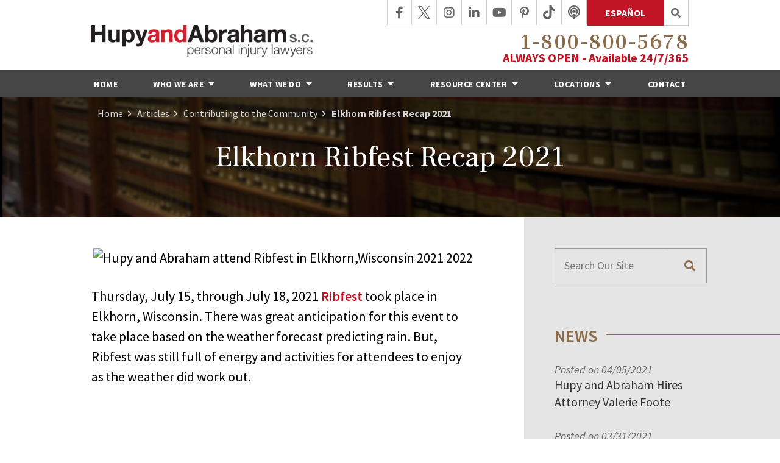

--- FILE ---
content_type: text/html;charset=utf-8
request_url: https://www.hupy.com/library/elkhorn-ribfest-recap-2021.cfm
body_size: 42017
content:


<!--[if !IE]>
Client: Hupy and Abraham, S.C.
Project: Hupy and Abraham, S.C.
Project ID: 290
Server: 117-C
Time Session Started: 05:33:51 AM
Application Name: PROJECT-www.hupy.com
Referer URL: 
Page URL: https://www.hupy.com/library/elkhorn-ribfest-recap-2021.cfm
Date/Time Page Requested: Sunday, January 18, 2026 05:33:51 AM
Hardware: desktop/laptop
Platform: mac
Browser: chrome 131.0.0.0
Version: 3
Frame Version: 5
Mobile Site: enabled
CRM: enabled
Layout: default
Page Type: detail
Section: documents
Category ID: 3
Page ID: 137022

Source IP: 44.209.33.81
<![endif]-->


<!doctype html>
<html class="project-290 mac webkit chrome chrome131 documents detail catid-3 pageid-137022 no-js" lang="en">
<head>

<meta charset="utf-8">


<title>Elkhorn Ribfest Recap 2021 | Hupy and Abraham, S.C.</title>


<meta name="description" content="Hupy and Abraham, S.C. attends Ribfest 2021 in Elkhorn, Wisconsin">

<meta property="og:type" content="article">
<meta property="og:site_name" content="Hupy and Abraham, S.C.">
<meta property="og:title" content="Elkhorn Ribfest Recap 2021">
<meta property="og:url" content="https://www.hupy.com/library/elkhorn-ribfest-recap-2021.cfm">
<meta property="og:description" content="Hupy and Abraham, S.C. attends Ribfest 2021 in Elkhorn, Wisconsin">
<meta property="og:image" content="https://images.fosterwebmarketing.com/290/2022%20Ribfest%20Elkhorn%20Wisconsin%20Hupy%20and%20Abraham.jpeg">

<meta name="twitter:card" content="summary_large_image">
<meta name="twitter:title" content="Elkhorn Ribfest Recap 2021">
<meta name="twitter:description" content="Hupy and Abraham, S.C. attends Ribfest 2021 in Elkhorn, Wisconsin">
<meta name="twitter:image" content="https://images.fosterwebmarketing.com/290/2022%20Ribfest%20Elkhorn%20Wisconsin%20Hupy%20and%20Abraham.jpeg">


<meta name="sections" data-type="string" content="Contributing to the Community">

<link rel="canonical" href="https://www.hupy.com/library/elkhorn-ribfest-recap-2021.cfm">

<link rel="alternate" type="application/rss+xml" href="/feed.xml" title="RSS">

<meta name="robots" content="noindex, noarchive, nocache">

<meta name="msvalidate.01" content="B7753523D41A7DDBA282191B4C39BF5B">
<meta property="fb:pages" content="184044921654375" />
<meta name="facebook-domain-verification" content="zuwefr0bqak6jm7pd3ie43vvegq8sh" />

<meta name="viewport" content="width=device-width, initial-scale=1">
<link rel="shortcut icon" href="/includes/default/images/favicon.ico?v=5.2.469">
<link rel="apple-touch-icon" href="/includes/default/images/apple-touch-icon.png?v=5.2.469">



<style>



.du-dropzone, .du-info {background: white;border-radius: 8px;line-height: 1.3;}.du-choosebtn {background: #ccdcff !important;color: #444 !important;border: 0 !important;border-radius: 4px !important;}.uploader__folder {display: none !important;}.du-files {list-style: none;margin: 0;padding: 0;}.du-files li {margin: 0;padding: 0;}.files-rules {font-size: 13px;font-weight: bold;padding: 16px 8px 8px;}.files-heading {line-height: 1.4;margin: 0 0 10px;}.file-item {background: #ccdcff;border-radius: 4px;color: #333;margin-bottom: 10px;padding: 6px 10px;}.file-item-size {float: right;}.file-disabled, .file-disabled:hover {opacity: .7;cursor: progress;}


.has-error label,
.has-error input,
.has-error select,
.has-error textarea,
.has-error .uploader {
	border-color: #c90808 !important;
}
.has-error label,
.has-error .form-label,
.has-error input,
.has-error input::placeholder,
.has-error select,
.has-error select option,
.has-error select:invalid option,
.has-error textarea,
.has-error textarea::placeholder,
.has-error .uploader {
	color: #c90808 !important;
}

#footer-fwm-branding {position: relative;}
#footer-fwm-branding img {position: relative; top: 4px;}
#footer-fwm-branding .spacer {display: inline-block; padding: 0 7px;}


.google-map { height:400px ; width:100% ; }
.offices.detail .google-map { margin-bottom:15px ; }
.google-map .fwm-info-window .inner { color:#333 ; display:-webkit-flex ; display:-moz-flex ; display:-ms-flex ; display:-o-flex ; display:flex ; justify-content:space-between ; line-height:1.35 ; text-align:left ; width:100% ; }
.google-map .fwm-info-window .name { font-size:14px ; font-weight:bold ; margin-bottom:3px ; }
.google-map .fwm-info-window .ratings-row { margin-top:3px ; }
.google-map .fwm-info-window .navigate { display:block ; margin-left:50px ; min-width:60px ; text-align:center ; text-decoration:none ; }
.google-map .fwm-info-window .navigate .icon { background-image: url('https://maps.gstatic.com/mapfiles/embed/images/entity11_hdpi.png') ; background-size:70px 210px ; display:inline-block ; height:22px ; width:20px ; }
.full-width-section.columns .container.columns-inner #copy .google-map img:not(.gs-image):not(.author-thumb), .full-width-section.columns .container.columns-inner #copy .google-map img:not(.gs-image):not(.author-thumb)[style*=height] { margin:0 !important ; max-width:none !important ; }


.location .thumb img {max-width:100% ;}



#copy table.myDSSlinks {background: #efefef;border: solid 1px #ccc;}
#copy table.myDSSlinks[align="center"] {margin:auto;}
#copy table.myDSSlinks td {padding: 10px 20px;}
#copy table.myDSSlinks td ul, #copy table.myDSSlinks td p {margin: 0 0 10px;padding: 0;}


.grecaptcha-badge { visibility:hidden }
.dss-form .recaptcha-footer { color:inherit ; font-size:13px ; opacity:.9 ; padding:15px 0 5px }
.dss-form .recaptcha-footer .inner-text { border-right:solid 1px #fff ; margin-right:2px ; padding-right:5px }
.dss-form .recaptcha-footer a { color:inherit ; font-weight:bold ; text-decoration:underline }


#recaptcha-div-0 {z-index: -100;}
#recaptcha-div-1 {z-index: -100;}
#recaptcha-div-2 {z-index: -100;}


.search-box .search-field-input, .search-box .st-default-search-input {background:#fff ;border:1px solid #A1A1A1 ;border-radius:3px ;box-shadow:inset 0 1px 1px rgba(0, 0, 0, .075) ;-webkit-box-sizing:content-box ;-moz-box-sizing:content-box ;box-sizing:content-box ;color:#555 ;display:inline-block ;font-size:18px ;font-weight:400 ;height:16px ;line-height:16px ;padding:12px 10px 10px ;-webkit-transition:border-color .15s ease-in-out, box-shadow .15s ease-in-out ;transition:border-color .15s ease-in-out, box-shadow .15s ease-in-out ;width:100% ;}.search-box .search-field-button, .search-box .button {font-size:18px ;margin-left:10px ;max-width:120px ;padding:0 ;width:80px ;}


.documents.secure #copy .search-secure {clear: both; overflow: hidden; padding: 20px 0;}
.documents.secure #copy .search-secure .search-secure-input {float: left; margin: 0; width: 50%;}
.documents.secure #copy .search-secure .button {float: left; margin: 0 0 0 10px;}
.documents.secure #copy .cat-nav {margin-bottom: 30px;}
.documents.secure #copy .cat-nav .nav-heading {float: none;}
.documents.secure #copy .cat-list {margin-bottom: 50px;}
.documents.secure #copy .cat-list .cat-heading {clear: both;}
.documents.secure #copy .cat-list li {display: block; float: none !important; width: auto !important;}
.documents.secure #copy .cat-list .type {color: red; font-size: x-small; font-variant: small-caps;}
.documents.secure #copy .cat-list .top {clear: both; float: right; font-size: small; margin-right: 20px;}


.mce-toc ul > li > ul {margin-top: 15px; margin-bottom: 15px;}

#copy .mce-toc{background:#efefef;border:1px solid #ccc;margin-bottom:30px;padding:30px}#copy .mce-toc h2{margin:0 0 20px}#copy .mce-toc ul{margin:10px 0;padding-left:40px}#copy .mce-toc ul li{margin-bottom:5px}#copy .mce-toc ul ul{margin:5px 0;padding-left:30px}#copy .mce-toc ul ul li{margin-bottom:5px}

blockquote{background:#efefef;border-left:solid 5px #ccc;margin:0 0 30px 30px;padding:20px 10px 20px 30px}@media(max-width:600px){blockquote{margin-left:10px}}



</style>


<style>
.container,.padded-container{margin:auto}@media (max-width:599px){.container,.padded-container{width:90%}}@media (min-width:600px){.container,.padded-container{width:560px}}@media (min-width:700px){.container,.padded-container{width:640px}}@media (min-width:860px){.container,.padded-container{width:780px}}@media (min-width:1080px){.container,.padded-container{width:980px}}@media (min-width:1320px){.container,.padded-container{width:1200px}}@media (min-width:1620px){.container,.padded-container{width:1500px}}.padded-container{padding-bottom:50px;padding-top:50px}.padded-container>.heading,.padded-container>h1,.padded-container>h2,.padded-container>h3,.padded-container>h4,.padded-container>h5{margin-top:0}.remove-bullets{list-style-type:none;margin:0;padding:0}.no-select{user-select:none;-webkit-touch-callout:none;-webkit-user-select:none;-khtml-user-select:none;-moz-user-select:none;-ms-user-select:none;-webkit-tap-highlight-color:transparent}.button{background:#c11424;border:1px solid transparent;border-radius:0;color:#fff;display:inline-block;font-family:Source Sans Pro,sans-serif;font-size:18px;font-weight:900;padding:12px 70px;text-align:center;text-decoration:none;text-transform:uppercase}.button:hover{background:#930f1b;cursor:pointer}.button.secondary{background:#8c6d4b}.button.secondary:hover{background:#6b5339}.button.ghost{background:transparent;border-color:#8c6d4b;color:#8c6d4b}.button.ghost:hover{background:#8c6d4b;border-color:transparent;color:#fff}#author{align-items:center;background:transparent;border:1px solid hsla(0,0%,80%,.5);box-shadow:0 0 10px 2px hsla(0,0%,80%,.5);clear:both;display:flex;flex-wrap:nowrap;justify-content:space-between;margin-top:65px}@media (max-width:859px){#author{flex-wrap:wrap;justify-content:flex-start;padding-bottom:40px}}#author .author-thumb{max-height:120px}@media (max-width:859px){#author .author-thumb{margin-bottom:-40px;max-height:none;width:14%}}@media (max-width:699px){#author .author-thumb{width:25%}}#author .summary-wrap{padding:0 30px;width:100%}@media (max-width:859px){#author .summary-wrap{width:80%}}@media (max-width:699px){#author .summary-wrap{width:69%}}@media (max-width:599px){#author .summary-wrap{width:75%;padding-right:10px}}@media (max-width:460px){#author .summary-wrap{padding-left:15px}}#author .summary-wrap .author-name-email .label{font-size:18px}@media (max-width:400px){#author .summary-wrap .author-name-email .label{font-size:16px}}#author .summary-wrap .author-name-email .name{color:#8c6d4b;font-size:18px;font-weight:600;line-height:1.2;text-decoration:none}@media (max-width:400px){#author .summary-wrap .author-name-email .name{font-size:16px}}#author .summary-wrap .author-name-email .email{color:#8c6d4b;margin-left:5px}#author .summary-wrap .author-summary{font-size:17px;font-style:italic;line-height:1.3}@media (max-width:400px){#author .summary-wrap .author-summary{font-size:12px}}#author .author-social{order:4;padding:0 20px}@media (max-width:859px){#author .author-social{margin-bottom:-40px;border-left:none;display:flex;padding:0 0 10px 120px;width:100%}}@media (max-width:699px){#author .author-social{padding-left:calc(25% + 30px)}}@media (max-width:460px){#author .author-social{margin-bottom:-50px;padding-left:calc(25% + 15px)}}#author .author-social .heading{font-size:14px;font-weight:700;text-transform:uppercase;white-space:nowrap}@media (max-width:699px){#author .author-social .heading{display:none}}#author .author-social ul{align-items:center;display:flex;justify-content:space-between;list-style:none;margin:0;padding:0;white-space:nowrap}@media (max-width:859px){#author .author-social ul{justify-content:flex-start;width:100%}}#author .author-social ul li{margin:0 15px}@media (max-width:1319px){#author .author-social ul li{margin:0 10px}}@media (max-width:1079px){#author .author-social ul li{margin:0 15px}}@media (max-width:859px){#author .author-social ul li{margin:0 30px 0 0}}#author .author-social ul li a{color:#999}#author .author-social ul .facebook a:hover{color:#4267b2}#author .author-social ul .twitter a:hover{color:#000}#author .author-social ul .linkedin a:hover{color:#0077b5}#author .author-social ul .youtube a:hover{color:red}#author .author-social ul .googleplus a:hover{color:#de5347}@media (max-width:500px){.main-container #copy #author .author-thumb{clear:none!important;float:none!important;margin:0 0 -40px!important}}.mce-toc{background:#e5e5e5;border:4px solid #444;padding:20px}.mce-toc>h2{margin:20px 0 15px;font-size:28px}.mce-toc ul{margin:0 0 10px 40px;padding-left:20px}@media (max-width:859px){.mce-toc ul{margin-left:20px;padding-left:10px}}.mce-toc ul ul{margin:0 0 10px 20px;padding-left:20px}@media (max-width:859px){.mce-toc ul ul{margin-left:20px;padding-left:10px}}.mce-toc ul ul li{margin-bottom:5px}html{overflow-x:hidden;top:0!important}body{box-sizing:border-box;font-family:Source Sans Pro,sans-serif;font-size:20px;font-weight:400;margin:0!important;line-height:1.5;overflow-x:hidden!important}@media (max-width:699px){body{font-weight:300}}body.no-scroll{overflow:hidden}body *,body :after,body :before{box-sizing:border-box}body #copy .dss-content>h1:first-child,body #copy .dss-content>h2:first-child,body #copy .dss-content>h3:first-child,body #copy .pagedescription>h1:first-child,body #copy .pagedescription>h2:first-child,body #copy .pagedescription>h3:first-child,body #copy .summary>h1:first-child,body #copy .summary>h2:first-child,body #copy .summary>h3:first-child{margin-top:0}body h1{font-size:34px;line-height:44px}@media screen and (min-width:560px){body h1{font-size:calc(27px + 1.25vw)}}@media screen and (min-width:1200px){body h1{font-size:42px}}@media screen and (min-width:560px){body h1{line-height:calc(37px + 1.25vw)}}@media screen and (min-width:1200px){body h1{line-height:52px}}body h2{font-size:30px;line-height:40px}@media screen and (min-width:560px){body h2{font-size:calc(24.75px + .9375vw)}}@media screen and (min-width:1200px){body h2{font-size:36px}}@media screen and (min-width:560px){body h2{line-height:calc(34.75px + .9375vw)}}@media screen and (min-width:1200px){body h2{line-height:46px}}body h3{font-size:24px;line-height:34px}@media screen and (min-width:560px){body h3{font-size:calc(20.5px + .625vw)}}@media screen and (min-width:1200px){body h3{font-size:28px}}@media screen and (min-width:560px){body h3{line-height:calc(30.5px + .625vw)}}@media screen and (min-width:1200px){body h3{line-height:38px}}body h4,body h5,body h6{font-size:24px;line-height:34px}@media screen and (min-width:560px){body h4,body h5,body h6{font-size:calc(20.5px + .625vw)}}@media screen and (min-width:1200px){body h4,body h5,body h6{font-size:28px}}@media screen and (min-width:560px){body h4,body h5,body h6{line-height:calc(30.5px + .625vw)}}@media screen and (min-width:1200px){body h4,body h5,body h6{line-height:38px}}body h1,body h2,body h3,body h4,body h5,body h6{font-family:Frank Ruhl Libre,serif;font-weight:400;margin:40px 0 15px}body p{margin:0 0 30px}body a{color:#c11424}body ol,body ul{list-style-position:outside;margin-bottom:30px;padding-left:20px}body ol li,body ul li{margin-bottom:15px}body ol li:last-of-type,body ul li:last-of-type{margin-bottom:0}body :focus{outline:3px solid orange}body b,body strong{font-weight:700}body #exposeMask,body #spokespersonMask{width:100%!important}body hr{opacity:.5}.slick-dots .slick-active button a{color:#8c6d4b}.panel h2.heading{font-size:34px;line-height:44px;margin-bottom:50px;text-align:center}@media screen and (min-width:560px){.panel h2.heading{font-size:calc(27px + 1.25vw)}}@media screen and (min-width:1200px){.panel h2.heading{font-size:42px}}@media screen and (min-width:560px){.panel h2.heading{line-height:calc(37px + 1.25vw)}}@media screen and (min-width:1200px){.panel h2.heading{line-height:52px}}.panel h2.heading>a{text-decoration:none}.panel h2.heading+.intro{margin-top:-20px}.panel .footer .button{padding:10px 40px} .container,.padded-container{margin:auto}@media (max-width:599px){.container,.padded-container{width:90%}}@media (min-width:600px){.container,.padded-container{width:560px}}@media (min-width:700px){.container,.padded-container{width:640px}}@media (min-width:860px){.container,.padded-container{width:780px}}@media (min-width:1080px){.container,.padded-container{width:980px}}@media (min-width:1320px){.container,.padded-container{width:1200px}}@media (min-width:1620px){.container,.padded-container{width:1500px}}.padded-container{padding-bottom:50px;padding-top:50px}.padded-container>.heading,.padded-container>h1,.padded-container>h2,.padded-container>h3,.padded-container>h4,.padded-container>h5{margin-top:0}.remove-bullets{list-style-type:none;margin:0;padding:0}.no-select{user-select:none;-webkit-touch-callout:none;-webkit-user-select:none;-khtml-user-select:none;-moz-user-select:none;-ms-user-select:none;-webkit-tap-highlight-color:transparent}.button{background:#c11424;border:1px solid transparent;border-radius:0;color:#fff;display:inline-block;font-family:Source Sans Pro,sans-serif;font-size:18px;font-weight:900;padding:12px 70px;text-align:center;text-decoration:none;text-transform:uppercase}.button:hover{background:#930f1b;cursor:pointer}.button.secondary{background:#8c6d4b}.button.secondary:hover{background:#6b5339}.button.ghost{background:transparent;border-color:#8c6d4b;color:#8c6d4b}.button.ghost:hover{background:#8c6d4b;border-color:transparent;color:#fff}#author{align-items:center;background:transparent;border:1px solid hsla(0,0%,80%,.5);box-shadow:0 0 10px 2px hsla(0,0%,80%,.5);clear:both;display:flex;flex-wrap:nowrap;justify-content:space-between;margin-top:65px}@media (max-width:859px){#author{flex-wrap:wrap;justify-content:flex-start;padding-bottom:40px}}#author .author-thumb{max-height:120px}@media (max-width:859px){#author .author-thumb{margin-bottom:-40px;max-height:none;width:14%}}@media (max-width:699px){#author .author-thumb{width:25%}}#author .summary-wrap{padding:0 30px;width:100%}@media (max-width:859px){#author .summary-wrap{width:80%}}@media (max-width:699px){#author .summary-wrap{width:69%}}@media (max-width:599px){#author .summary-wrap{width:75%;padding-right:10px}}@media (max-width:460px){#author .summary-wrap{padding-left:15px}}#author .summary-wrap .author-name-email .label{font-size:18px}@media (max-width:400px){#author .summary-wrap .author-name-email .label{font-size:16px}}#author .summary-wrap .author-name-email .name{color:#8c6d4b;font-size:18px;font-weight:600;line-height:1.2;text-decoration:none}@media (max-width:400px){#author .summary-wrap .author-name-email .name{font-size:16px}}#author .summary-wrap .author-name-email .email{color:#8c6d4b;margin-left:5px}#author .summary-wrap .author-summary{font-size:17px;font-style:italic;line-height:1.3}@media (max-width:400px){#author .summary-wrap .author-summary{font-size:12px}}#author .author-social{order:4;padding:0 20px}@media (max-width:859px){#author .author-social{margin-bottom:-40px;border-left:none;display:flex;padding:0 0 10px 120px;width:100%}}@media (max-width:699px){#author .author-social{padding-left:calc(25% + 30px)}}@media (max-width:460px){#author .author-social{margin-bottom:-50px;padding-left:calc(25% + 15px)}}#author .author-social .heading{font-size:14px;font-weight:700;text-transform:uppercase;white-space:nowrap}@media (max-width:699px){#author .author-social .heading{display:none}}#author .author-social ul{align-items:center;display:flex;justify-content:space-between;list-style:none;margin:0;padding:0;white-space:nowrap}@media (max-width:859px){#author .author-social ul{justify-content:flex-start;width:100%}}#author .author-social ul li{margin:0 15px}@media (max-width:1319px){#author .author-social ul li{margin:0 10px}}@media (max-width:1079px){#author .author-social ul li{margin:0 15px}}@media (max-width:859px){#author .author-social ul li{margin:0 30px 0 0}}#author .author-social ul li a{color:#999}#author .author-social ul .facebook a:hover{color:#4267b2}#author .author-social ul .twitter a:hover{color:#000}#author .author-social ul .linkedin a:hover{color:#0077b5}#author .author-social ul .youtube a:hover{color:red}#author .author-social ul .googleplus a:hover{color:#de5347}@media (max-width:500px){.main-container #copy #author .author-thumb{clear:none!important;float:none!important;margin:0 0 -40px!important}}@media (max-width:859px){.hide-on-mobile{display:none}}@media (min-width:700px){.show-on-desktop{display:block}}#top-banner{background:#000;color:#fff;font-family:Source Sans Pro,sans-serif;font-size:18px;padding:12px 0;text-align:center}@media (max-width:859px){#top-banner{text-align:center}}#top-banner .container{max-width:1320px}#top-banner .text{letter-spacing:.5px;font-weight:700;text-transform:uppercase}@media (max-width:340px){#top-banner .text{font-size:18px;text-align:center}}#top-banner .button{background:#c11424;font-size:16px;margin-left:10px;padding:2px 14px;transition:background .25s ease-in-out}@media (max-width:859px){#top-banner .button{display:block;margin:10px auto;max-width:80%;padding:4px 20px}}#top-banner .button:hover{background:#e6182b}html.mobile-open,html.mobile-open body{overflow:hidden;max-width:100%;width:100%}.main-container{overflow:hidden}@media (max-width:600px){.main-container #copy img{max-width:100%!important}}@media (max-width:500px){.main-container #copy img{clear:both!important;float:none!important;margin:10px auto!important}}@media (max-width:600px){#top-header.top-header-regular{height:auto;overflow:hidden}}#top-header.top-header-regular .inner{position:relative;z-index:100}#top-header.top-header-regular .inner .branding{background:#fff}#top-header.top-header-regular .inner .branding .container{align-items:flex-end;display:flex;justify-content:space-between;position:relative}@media (min-width:1620px){#top-header.top-header-regular .inner .branding .container{width:1500px}}@media (max-width:1079px){#top-header.top-header-regular .inner .branding .container{align-items:center}}#top-header.top-header-regular .inner .branding .container .logo{margin:41px 0 19px;max-width:37%;transition:all .8s ease}@media (min-width:860px) AND (max-width:1079px){#top-header.top-header-regular .inner .branding .container .logo{margin:65px 0 19px}}@media (max-width:600px){#top-header.top-header-regular .inner .branding .container .logo{margin:15px 0;max-width:45%;transition:all 0s ease}}@media (max-width:600px) AND (orientation:landscape){#top-header.top-header-regular .inner .branding .container .logo{max-width:34%}}@media (max-width:350px){#top-header.top-header-regular .inner .branding .container .logo{max-width:40%}}#top-header.top-header-regular .inner .branding .container .logo .logo-link{display:block;line-height:1em}#top-header.top-header-regular .inner .branding .container .logo .logo-link .logo-img{height:auto;max-width:100%}#top-header.top-header-regular .inner .branding .container .social-search{border-bottom:1px solid #ccc;display:flex;list-style:none;margin:0;padding:0;position:absolute;top:0;right:0}@media (max-width:859px){#top-header.top-header-regular .inner .branding .container .social-search{display:none}}#top-header.top-header-regular .inner .branding .container .social-search .button{border-radius:0;font-size:16px;font-weight:700;color:#fff;text-decoration:none;padding:8px 29px}#top-header.top-header-regular .inner .branding .container .social-search .button:link,#top-header.top-header-regular .inner .branding .container .social-search .button:visited{color:#fff;text-decoration:none}@media (max-width:859px){#top-header.top-header-regular .inner .branding .container .social-search .button{background:#fff;border:1px solid #8c6d4b;color:#8c6d4b;margin-left:5px;width:100%}}@media (max-width:400px){#top-header.top-header-regular .inner .branding .container .social-search .button{padding:5px 10px}}#top-header.top-header-regular .inner .branding .container .social-search .icon{align-items:center;border-right:1px solid #ccc;color:#666;display:flex;justify-content:center;height:41px;text-decoration:none;width:41px}#top-header.top-header-regular .inner .branding .container .social-search .icon:first-child{border-left:1px solid #ccc}#top-header.top-header-regular .inner .branding .container .social-search .icon svg{fill:#666;width:20px}#top-header.top-header-regular .inner .branding .container .social-search .icon:hover{color:#fff}#top-header.top-header-regular .inner .branding .container .social-search .icon:hover svg{fill:#fff}#top-header.top-header-regular .inner .branding .container .social-search .icon:hover.facebook{background:#4267b2}#top-header.top-header-regular .inner .branding .container .social-search .icon:hover.linkedin{background:#0077b5}#top-header.top-header-regular .inner .branding .container .social-search .icon:hover.twitter{background:#000}#top-header.top-header-regular .inner .branding .container .social-search .icon:hover.googleplus{background:#de5347}#top-header.top-header-regular .inner .branding .container .social-search .icon:hover.youtube{background:red}#top-header.top-header-regular .inner .branding .container .social-search .icon:hover.pinterest{background:#bd081b}#top-header.top-header-regular .inner .branding .container .social-search .icon:hover.instagram{background:#9b58b6}#top-header.top-header-regular .inner .branding .container .social-search .icon:hover.tiktok{background:#8c6d4b}#top-header.top-header-regular .inner .branding .container .social-search .icon:hover.podcast{background:#a54bd3}#top-header.top-header-regular .inner .branding .container .social-search .icon:hover.rss{background:#f18f34}#top-header.top-header-regular .inner .branding .container .social-search .search-box .st-default-search-input{background:transparent;border:none;position:absolute;top:0;right:41px;height:41px;padding:0;overflow:hidden;opacity:0;transition:width .15s ease;width:0}#top-header.top-header-regular .inner .branding .container .social-search .search-box .st-default-search-input:focus{border:none;outline:0}#top-header.top-header-regular .inner .branding .container .social-search .search-box .button{background:none;border-radius:0;border:1px solid #ccc;border-top:none;border-left:none;color:#666;height:42px;margin-left:0;padding:0;width:41px}#top-header.top-header-regular .inner .branding .container .social-search .search-box .button:hover{cursor:pointer}#top-header.top-header-regular .inner .branding .container .social-search .search-box .st-default-search-input:focus,#top-header.top-header-regular .inner .branding .container .social-search .search-box:hover input{background:#fff;border-bottom:1px solid #ccc;border-left:1px solid #ccc;opacity:1;padding-left:10px;width:100%}#top-header.top-header-regular .inner .branding .container .social-search .search-box .st-default-search-input:focus+.button,#top-header.top-header-regular .inner .branding .container .social-search .search-box:hover input+.button{background:#c11424;color:#fff}#top-header.top-header-regular .inner .branding .container .contact-info{margin:0 0 12px;text-align:right}@media (max-width:1079px){#top-header.top-header-regular .inner .branding .container .contact-info{margin:5px 0}}@media (min-width:860px){#top-header.top-header-regular .inner .branding .container .contact-info{margin:32px 0 0}}@media (min-width:1080px){#top-header.top-header-regular .inner .branding .container .contact-info{position:relative;top:-3px}}@media (min-width:1320px){#top-header.top-header-regular .inner .branding .container .contact-info{position:relative;top:-9px}}#top-header.top-header-regular .inner .branding .container .contact-info .phone,#top-header.top-header-regular .inner .branding .container .contact-info a.phone{color:#8c6d4b;font-family:Frank Ruhl Libre,serif;font-size:39px;font-weight:500;margin:5px 0;position:relative;top:5px;text-decoration:none;transition:all .8s ease}@media (max-width:1319px){#top-header.top-header-regular .inner .branding .container .contact-info .phone,#top-header.top-header-regular .inner .branding .container .contact-info a.phone{font-size:35px}}@media (max-width:1079px){#top-header.top-header-regular .inner .branding .container .contact-info .phone,#top-header.top-header-regular .inner .branding .container .contact-info a.phone{line-height:1.5em}}@media (max-width:859px){#top-header.top-header-regular .inner .branding .container .contact-info .phone,#top-header.top-header-regular .inner .branding .container .contact-info a.phone{display:none}}@media (min-width:860px){#top-header.top-header-regular .inner .branding .container .contact-info .phone,#top-header.top-header-regular .inner .branding .container .contact-info a.phone{line-height:1em;margin:0}}#top-header.top-header-regular .inner .branding .container .contact-info .phone a,#top-header.top-header-regular .inner .branding .container .contact-info a.phone a{color:#8c6d4b;text-decoration:none}#top-header.top-header-regular .inner .branding .container .contact-info .phone a:hover,#top-header.top-header-regular .inner .branding .container .contact-info a.phone a:hover{text-decoration:underline}#top-header.top-header-regular .inner .branding .container .contact-info .phone .number,#top-header.top-header-regular .inner .branding .container .contact-info a.phone .number{letter-spacing:1.5px;text-decoration:none}#top-header.top-header-regular .inner .branding .container .contact-info .phone.hover,#top-header.top-header-regular .inner .branding .container .contact-info .phone .number.hover,#top-header.top-header-regular .inner .branding .container .contact-info a.phone.hover,#top-header.top-header-regular .inner .branding .container .contact-info a.phone .number.hover{text-decoration:none}#top-header.top-header-regular .inner .branding .container .contact-info .available{color:#c11424;font-weight:700}@media (min-width:1080px) AND (max-width:1619px){#top-header.top-header-regular .inner .branding .container .contact-info .available{position:relative;top:-2px}}#top-header.top-header-regular .inner .branding .container .mobile-icons{align-items:center;display:none;justify-content:flex-end;position:relative;z-index:101}@media (max-width:859px){#top-header.top-header-regular .inner .branding .container .mobile-icons{display:flex}}#top-header.top-header-regular .inner .branding .container .mobile-icons .mobile-phone{color:#c11424;font-size:31px;top:-2px}#top-header.top-header-regular .inner .branding .container .mobile-icons .mobile-menu,#top-header.top-header-regular .inner .branding .container .mobile-icons .mobile-phone{user-select:none;-webkit-touch-callout:none;-webkit-user-select:none;-khtml-user-select:none;-moz-user-select:none;-ms-user-select:none;-webkit-tap-highlight-color:transparent;position:relative}#top-header.top-header-regular .inner .branding .container .mobile-icons .mobile-menu{cursor:pointer;margin-left:15px;padding:10px;top:1px;transition:all .3s ease}#top-header.top-header-regular .inner .branding .container .mobile-icons .mobile-menu .icon-bar{background:#c11424;display:block;height:3px;margin:0 0 5px;transition:all .4s ease;width:25px}#top-header.top-header-regular .inner .branding .container .mobile-icons .mobile-menu.mobile-open .icon-bar{margin:0 0 5px}#top-header.top-header-regular .inner .branding .container .mobile-icons .mobile-menu.mobile-open .icon-bar:first-child{transform:rotate(45deg);transform-origin:2px}#top-header.top-header-regular .inner .branding .container .mobile-icons .mobile-menu.mobile-open .icon-bar:nth-child(2){opacity:0}#top-header.top-header-regular .inner .branding .container .mobile-icons .mobile-menu.mobile-open .icon-bar:nth-child(3){transform:rotate(-45deg);transform-origin:0}#top-header.top-header-regular .inner #nav{background:#474747;border-bottom:1px solid #fff;position:relative}@media (max-width:859px){#top-header.top-header-regular .inner #nav{background:#474747;display:block;height:100vh;margin:0;max-width:100%;overflow:scroll;padding:0;position:absolute;right:-100%;transition:right .4s linear;width:100%;-webkit-overflow-scrolling:touch}}@media (min-width:1620px){#top-header.top-header-regular .inner #nav .container{width:1500px}}@media (max-width:859px){#top-header.top-header-regular .inner #nav .container{width:100%}}@media (max-width:1079px){#top-header.top-header-regular .inner #nav .hide{display:none}}@media (max-width:859px){#top-header.top-header-regular .inner #nav .hide{display:inline}}#top-header.top-header-regular .inner #nav .sticky-logo{display:none;flex-shrink:0;line-height:0;margin-right:20px}#top-header.top-header-regular .inner #nav .sticky-logo img{height:38px;margin:3px auto;max-width:100%}#top-header.top-header-regular .inner #nav .nav-list{list-style:none;margin:0 -25px;padding:0}@media (max-width:859px){#top-header.top-header-regular .inner #nav .nav-list{margin:0 auto;max-width:100%;padding-bottom:200px}}#top-header.top-header-regular .inner #nav .nav-list .search-box{padding:20px}#top-header.top-header-regular .inner #nav .nav-list>li{display:table-cell;margin:0;text-align:center;width:1%}@media (max-width:859px){#top-header.top-header-regular .inner #nav .nav-list>li{border-bottom:1px solid hsla(0,0%,100%,.2);display:block;text-align:left;width:auto}}@media (max-width:859px){#top-header.top-header-regular .inner #nav .nav-list>li:first-of-type{border-top:1px solid hsla(0,0%,100%,.2)}}#top-header.top-header-regular .inner #nav .nav-list>li a{color:#fff;display:block;font-size:18px;font-weight:700;letter-spacing:.5px;padding:10px 0;text-decoration:none;text-transform:uppercase;white-space:nowrap}@media (max-width:1319px){#top-header.top-header-regular .inner #nav .nav-list>li a{font-size:14px}}@media (max-width:859px){#top-header.top-header-regular .inner #nav .nav-list>li a{font-size:16px;padding:13px 20px;width:auto}}#top-header.top-header-regular .inner #nav .nav-list>li:hover>a{background:#c11424}#top-header.top-header-regular .inner #nav .nav-list>li.dropdown{position:relative}@media (max-width:859px){#top-header.top-header-regular .inner #nav .nav-list>li.dropdown>a{width:100%}}#top-header.top-header-regular .inner #nav .nav-list>li.dropdown .caret{cursor:pointer;font-size:16px;margin-left:4px}@media (max-width:859px){#top-header.top-header-regular .inner #nav .nav-list>li.dropdown .caret{display:none}}#top-header.top-header-regular .inner #nav .nav-list>li.dropdown .caret.mobile{border-left:1px solid hsla(0,0%,86.7%,.2);color:#fff;display:none;font-size:20px;text-align:center;width:40%}@media (max-width:859px){#top-header.top-header-regular .inner #nav .nav-list>li.dropdown .caret.mobile{user-select:none;-webkit-touch-callout:none;-webkit-user-select:none;-khtml-user-select:none;-moz-user-select:none;-ms-user-select:none;-webkit-tap-highlight-color:transparent;display:inline-block}}#top-header.top-header-regular .inner #nav .nav-list>li.dropdown .dropdown-menu{border-top:1px solid #fff;display:none;list-style:none;margin:0;min-width:270px;padding:0;position:absolute;top:100%;left:0}@media (max-width:859px){#top-header.top-header-regular .inner #nav .nav-list>li.dropdown .dropdown-menu{border:none}}#top-header.top-header-regular .inner #nav .nav-list>li.dropdown .dropdown-menu.members,#top-header.top-header-regular .inner #nav .nav-list>li.dropdown .dropdown-menu.practiceareas{min-width:300px}@media (max-width:859px){#top-header.top-header-regular .inner #nav .nav-list>li.dropdown .dropdown-menu.members,#top-header.top-header-regular .inner #nav .nav-list>li.dropdown .dropdown-menu.practiceareas{min-width:auto}}@media (max-width:1079px){#top-header.top-header-regular .inner #nav .nav-list>li.dropdown .dropdown-menu{min-width:180px}}@media (max-width:859px){#top-header.top-header-regular .inner #nav .nav-list>li.dropdown .dropdown-menu{display:block;overflow:hidden;max-height:0;min-width:auto;position:relative;transition:all .3s ease-in-out;width:100%}}#top-header.top-header-regular .inner #nav .nav-list>li.dropdown .dropdown-menu li{border-bottom:1px solid #c4c5c5;margin:0;text-align:left}@media (max-width:859px){#top-header.top-header-regular .inner #nav .nav-list>li.dropdown .dropdown-menu li{background:#c11424;border-bottom:none}}#top-header.top-header-regular .inner #nav .nav-list>li.dropdown .dropdown-menu li a{padding:11px 40px;text-transform:capitalize;white-space:normal}@media (max-width:1319px){#top-header.top-header-regular .inner #nav .nav-list>li.dropdown .dropdown-menu li a{padding:11px 20px}}#top-header.top-header-regular .inner #nav .nav-list>li.dropdown .dropdown-menu li a:hover{background:#cf1527}#top-header.top-header-regular .inner #nav .nav-list>li.dropdown .dropdown-menu li.divider{background:hsla(0,0%,100%,.07);height:1px}@media (max-width:859px){#top-header.top-header-regular .inner #nav .nav-list>li.dropdown .dropdown-menu li.divider{display:none}}@media (max-width:859px){#top-header.top-header-regular .inner #nav .nav-list>li.dropdown .dropdown-menu li.parent{align-items:center;display:flex;flex-wrap:wrap}}#top-header.top-header-regular .inner #nav .nav-list>li.dropdown .dropdown-menu li.parent>a{position:relative}#top-header.top-header-regular .inner #nav .nav-list>li.dropdown .dropdown-menu li.parent>a .fa-caret-right{font-size:140%;height:30px;position:absolute;right:15px;top:calc(50% - 12px)}@media (max-width:859px){#top-header.top-header-regular .inner #nav .nav-list>li.dropdown .dropdown-menu li.parent>a .fa-caret-right{display:none}}#top-header.top-header-regular .inner #nav .nav-list>li.dropdown .dropdown-menu li.parent .subnav-child{background:#c11424;border-left:1px solid #c4c5c5;list-style:none;margin:0;min-width:282px;opacity:0;padding:0;position:absolute;left:-100%;top:0;z-index:-1}#top-header.top-header-regular .inner #nav .nav-list>li.dropdown .dropdown-menu li.parent .subnav-child.subnav-child__bottom{top:auto;bottom:0}@media (max-width:1319px){#top-header.top-header-regular .inner #nav .nav-list>li.dropdown .dropdown-menu li.parent .subnav-child{min-width:220px}}@media (max-width:859px){#top-header.top-header-regular .inner #nav .nav-list>li.dropdown .dropdown-menu li.parent .subnav-child{background:#c11424;border:none;display:block;opacity:1;overflow:hidden;max-height:0;min-width:auto;position:relative;left:0;transition:all .3s ease-in-out;width:100%}}#top-header.top-header-regular .inner #nav .nav-list>li.dropdown .dropdown-menu li.parent .subnav-child .child a{white-space:nowrap}@media (max-width:859px){#top-header.top-header-regular .inner #nav .nav-list>li.dropdown .dropdown-menu li.parent .subnav-child .child{background:#c11424}#top-header.top-header-regular .inner #nav .nav-list>li.dropdown .dropdown-menu li.parent .subnav-child .child a{padding:13px 25px 13px 70px;white-space:normal}}@media (max-width:859px){#top-header.top-header-regular .inner #nav .nav-list>li.dropdown .dropdown-menu li.parent.open .subnav-child{max-height:900vh;opacity:1;z-index:1}}#top-header.top-header-regular .inner #nav .nav-list>li.dropdown .dropdown-menu li.parent.touched,#top-header.top-header-regular .inner #nav .nav-list>li.dropdown .dropdown-menu li.parent:hover{background:#c11424}#top-header.top-header-regular .inner #nav .nav-list>li.dropdown .dropdown-menu li.parent.touched .subnav-child,#top-header.top-header-regular .inner #nav .nav-list>li.dropdown .dropdown-menu li.parent:hover .subnav-child{background:#757575;left:100%;opacity:1;transition:opacity .5s;z-index:1}@media (max-width:859px){#top-header.top-header-regular .inner #nav .nav-list>li.dropdown .dropdown-menu li.parent.touched .subnav-child,#top-header.top-header-regular .inner #nav .nav-list>li.dropdown .dropdown-menu li.parent:hover .subnav-child{left:0}}#top-header.top-header-regular .inner #nav .nav-list>li.dropdown .dropdown-menu li.parent.touched .subnav-child:hover,#top-header.top-header-regular .inner #nav .nav-list>li.dropdown .dropdown-menu li.parent.touched .subnav-child:hover li a,#top-header.top-header-regular .inner #nav .nav-list>li.dropdown .dropdown-menu li.parent:hover .subnav-child:hover,#top-header.top-header-regular .inner #nav .nav-list>li.dropdown .dropdown-menu li.parent:hover .subnav-child:hover li a{z-index:2}#top-header.top-header-regular .inner #nav .nav-list>li.dropdown .dropdown-menu li.parent.touched .subnav-child:hover li a:hover,#top-header.top-header-regular .inner #nav .nav-list>li.dropdown .dropdown-menu li.parent:hover .subnav-child:hover li a:hover{background:#c11424}@media (min-width:860px){#top-header.top-header-regular .inner #nav .nav-list>li.dropdown.touched .dropdown-menu,#top-header.top-header-regular .inner #nav .nav-list>li.dropdown:hover .dropdown-menu{background:#474747;display:block}#top-header.top-header-regular .inner #nav .nav-list>li.dropdown.touched .dropdown-menu li a:hover,#top-header.top-header-regular .inner #nav .nav-list>li.dropdown:hover .dropdown-menu li a:hover{background:#c11424}}@media (min-width:860px) and (max-width:859px){#top-header.top-header-regular .inner #nav .nav-list>li.dropdown.touched .dropdown-menu,#top-header.top-header-regular .inner #nav .nav-list>li.dropdown:hover .dropdown-menu{max-height:900vh}}#top-header.top-header-regular .inner #nav .nav-list>li.dropdown.open{background:#c11424}@media (max-width:859px){#top-header.top-header-regular .inner #nav .nav-list>li.dropdown.open .dropdown-menu{background:#c11424;display:block;max-height:900vh}#top-header.top-header-regular .inner #nav .nav-list>li.dropdown.open .dropdown-menu li a:hover{background:#c11424}}@media (min-width:860px){#top-header.top-header-regular .inner #nav .nav-list>li.touched>a,#top-header.top-header-regular .inner #nav .nav-list>li:hover>a{background:#c11424}}#top-header.top-header-regular .inner #nav .nav-list #mobile-social{display:none}@media (max-width:859px){#top-header.top-header-regular .inner #nav .nav-list #mobile-social{border:none;display:flex;list-style:none;flex-wrap:wrap;justify-content:space-between;margin:0;padding:20px 20px 13px}}#top-header.top-header-regular .inner #nav .nav-list #mobile-social .icon{display:none}@media (max-width:859px){#top-header.top-header-regular .inner #nav .nav-list #mobile-social .icon{background:#474747;align-items:center;border:none;color:#aaa;display:flex;font-size:22px;justify-content:center;height:50px;margin-bottom:10px;padding:0;text-decoration:none;width:25%}}#top-header.top-header-regular .inner #nav .nav-list #mobile-social .icon:first-child{border:none}#top-header.top-header-regular .inner #nav .nav-list #mobile-social .icon svg{fill:#aaa;width:20px}#top-header.top-header-regular .inner #nav .nav-list #mobile-social .icon:focus,#top-header.top-header-regular .inner #nav .nav-list #mobile-social .icon:hover,#top-header.top-header-regular .inner #nav .nav-list #mobile-social .icon:visited{background:#474747;color:#aaa}#top-header.top-header-regular .inner #nav .nav-list #mobile-social .icon:focus svg,#top-header.top-header-regular .inner #nav .nav-list #mobile-social .icon:hover svg,#top-header.top-header-regular .inner #nav .nav-list #mobile-social .icon:visited svg{fill:#aaa}@media (max-width:859px){#top-header.top-header-regular .inner #nav.mobile-open{right:0}#top-header.top-header-regular .inner #nav.mobile-open .nav-list>li{border-color:hsla(0,0%,86.7%,.2);width:100%}#top-header.top-header-regular .inner #nav.mobile-open .nav-list>li a{padding:13px 20px}#top-header.top-header-regular .inner #nav.mobile-open .nav-list>li.dropdown a{display:inline-block;width:70%}#top-header.top-header-regular .inner #nav.mobile-open .nav-list>li.dropdown .caret.mobile{user-select:none;-webkit-touch-callout:none;-webkit-user-select:none;-khtml-user-select:none;-moz-user-select:none;-ms-user-select:none;-webkit-tap-highlight-color:transparent;display:inline-block;margin:0;padding:5px 0;width:28%}#top-header.top-header-regular .inner #nav.mobile-open .nav-list>li.dropdown .caret.mobile .fas{transition:all .6s ease}#top-header.top-header-regular .inner #nav.mobile-open .nav-list>li.dropdown .dropdown-menu li{background:#666;border-top:1px solid hsla(0,0%,86.7%,.2)}#top-header.top-header-regular .inner #nav.mobile-open .nav-list>li.dropdown .dropdown-menu li a{font-size:16px;padding:13px 25px 13px 40px;width:100%}#top-header.top-header-regular .inner #nav.mobile-open .nav-list>li.dropdown .dropdown-menu li:first-of-type{border-top-color:hsla(0,0%,86.7%,.2)}#top-header.top-header-regular .inner #nav.mobile-open .nav-list>li.dropdown .dropdown-menu li.parent>a{width:70%}#top-header.top-header-regular .inner #nav.mobile-open .nav-list>li.dropdown .dropdown-menu li.parent.open>.caret.mobile{user-select:none;-webkit-touch-callout:none;-webkit-user-select:none;-khtml-user-select:none;-moz-user-select:none;-ms-user-select:none;-webkit-tap-highlight-color:transparent}#top-header.top-header-regular .inner #nav.mobile-open .nav-list>li.dropdown .dropdown-menu li.parent.open>.caret.mobile .fas{transform:rotate(90deg)}#top-header.top-header-regular .inner #nav.mobile-open .nav-list>li.dropdown .dropdown-menu li.parent .subnav-child,#top-header.top-header-regular .inner #nav.mobile-open .nav-list>li.dropdown .dropdown-menu li.parent:hover{background:#666}#top-header.top-header-regular .inner #nav.mobile-open .nav-list>li.dropdown .dropdown-menu li.parent .subnav-child .child{background:#888}#top-header.top-header-regular .inner #nav.mobile-open .nav-list>li.dropdown.active,#top-header.top-header-regular .inner #nav.mobile-open .nav-list>li.dropdown.active.open,#top-header.top-header-regular .inner #nav.mobile-open .nav-list>li.dropdown.active.open>a,#top-header.top-header-regular .inner #nav.mobile-open .nav-list>li.dropdown.open,#top-header.top-header-regular .inner #nav.mobile-open .nav-list>li.dropdown.open>a,#top-header.top-header-regular .inner #nav.mobile-open .nav-list>li.dropdown.touched.open,#top-header.top-header-regular .inner #nav.mobile-open .nav-list>li.dropdown.touched.open>a,#top-header.top-header-regular .inner #nav.mobile-open .nav-list>li.dropdown>a{background:#474747}#top-header.top-header-regular .inner #nav.mobile-open .nav-list>li.dropdown.open>.caret.mobile .fas{transform:rotate(180deg)}}#top-header.top-header-regular .inner.sticky-nav{opacity:0;transition:top .5s ease-in-out;width:100%}@media not print{#top-header.top-header-regular .inner.sticky-nav{position:fixed;top:-50px}}#top-header.top-header-regular .inner.sticky-nav .branding{display:none}@media (max-width:859px){#top-header.top-header-regular .inner.sticky-nav .branding{display:block}}#top-header.top-header-regular .inner.sticky-nav #nav .container{display:flex}#top-header.top-header-regular .inner.sticky-nav #nav .sticky-logo{display:block}@media (max-width:1079px){#top-header.top-header-regular .inner.sticky-nav #nav .sticky-logo{display:none}}#top-header.top-header-regular .inner.sticky-nav #nav .nav-list{flex-grow:1;margin:0 auto}@media (min-width:860px){#top-header.top-header-regular .inner.sticky-nav #nav .nav-list>li a{font-size:13px;padding:5px 0 7px}}#top-header.top-header-regular .inner.sticky-nav #nav .nav-list>li.dropdown-menu li a{padding:8px 15px}#top-header.top-header-regular .inner.sticky-nav.sticky-in{opacity:1;top:0!important;transition:all .5s ease}@media not print{#top-header.top-header-regular .inner.sticky-nav.sticky-in{box-shadow:0 3px 3px rgba(0,0,0,.3)}}#top-header.top-header-regular .inner.mobile-open{background:none;height:100vh;overflow:scroll;position:fixed;top:0!important;left:0;width:100%;-webkit-overflow-scrolling:touch;z-index:100}html.home #top-header.top-header-regular .inner .branding .container{max-width:1320px}html.home #top-header.top-header-regular .inner #nav .container{max-width:1360px}.showMask{display:block!important}.heading-section{background-image:url(/includes/default/images/overview-pages/library.jpg);background-size:cover}.heading-section .padded-container{padding-bottom:70px;padding-top:70px}.heading-section .padded-container .heading{color:#fff;font-size:62px;line-height:1.2;margin:0;text-align:center}@media (max-width:1619px){.heading-section .padded-container .heading{font-size:54px}}@media (max-width:1319px){.heading-section .padded-container .heading{font-size:48px}}@media (max-width:1079px){.heading-section .padded-container .heading{font-size:50px}}@media (max-width:699px){.heading-section .padded-container .heading{font-size:42px}}@media (max-width:400px){.heading-section .padded-container .heading{font-size:36px}}@media (max-width:340px){.heading-section .padded-container .heading{font-size:32px}}.main-content .container{display:flex;padding-bottom:0}@media (max-width:1079px){.main-content .container{flex-wrap:wrap}}.main-content .container .video-wrapper{margin:0 auto 50px 0;max-width:768px}.main-content .container .video-wrapper>#video-player{display:block;height:0;margin:0 auto 20px;padding-bottom:56.25%;position:relative;width:100%}.main-content .container .video-wrapper>#video-player .video-splash{height:auto!important;margin:0 auto!important;width:100%!important}.main-content .container .video-wrapper>#video-player .video-play{margin:-32px 0 0 -32px!important}.main-content .container #comments{margin-top:20px}.main-content .container #copy{width:100%}.main-content .container #copy .dss-content,.main-content .container #copy .dss-footer,.main-content .container #copy .dss-header,.main-content .container #copy .pagedescription,.main-content .container #copy .summary{font-size:22px}.main-content .container #copy .dss-content u a:hover,.main-content .container #copy .dss-footer u a:hover,.main-content .container #copy .dss-header u a:hover,.main-content .container #copy .pagedescription u a:hover,.main-content .container #copy .summary u a:hover{border-bottom:none}.main-content .container #copy .dss-content a,.main-content .container #copy .dss-footer a,.main-content .container #copy .dss-header a,.main-content .container #copy .pagedescription a,.main-content .container #copy .summary a{color:#c11424;font-weight:600;text-decoration:none}.main-content .container #copy .dss-content a:hover,.main-content .container #copy .dss-footer a:hover,.main-content .container #copy .dss-header a:hover,.main-content .container #copy .pagedescription a:hover,.main-content .container #copy .summary a:hover{border-bottom:1px solid #c11424;text-decoration:none}.main-content .container #copy table.myDSSlinks td ul{padding-left:20px}.main-content .container #copy img:not(.author-thumb)[style*=height]{max-width:100%!important;height:auto!important}.main-content .container #copy img:not(.author-thumb)[align=left],.main-content .container #copy img:not(.author-thumb)[style*="float:left"],.main-content .container #copy img:not(.author-thumb)[style*="float: left"]{margin:5px 15px 0 0}.main-content .container #copy img:not(.author-thumb)[align=right],.main-content .container #copy img:not(.author-thumb)[style*="float:right"],.main-content .container #copy img:not(.author-thumb)[style*="float: right"]{margin:5px 0 0 15px}.main-content .container #copy iframe{max-width:100%}.main-content .container #aside{flex:0 0 auto;margin-left:150px;padding:45px 0 20px 100px;position:relative;width:450px}@media (max-width:1619px){.main-content .container #aside{margin-left:80px;padding-left:80px;width:405px}}@media (max-width:1319px){.main-content .container #aside{padding-top:15px;padding-left:50px;width:300px}}@media (max-width:1079px){.main-content .container #aside{margin:0;padding:20px 0;width:100%}}.main-content .container #aside:after{background:#e5e5e5;content:"";height:100%;position:absolute;top:0;right:-3000px;width:3000px;z-index:2}@media (max-width:1079px){.main-content .container #aside:before{background:#e5e5e5;content:"";height:100%;position:absolute;top:0;left:-3000px;width:3000px;z-index:2}}.main-content+.offers.simple.panel{border-top:1px solid #e5e5e5}.fa,.fab,.fad,.fal,.far,.fas{-moz-osx-font-smoothing:grayscale;-webkit-font-smoothing:antialiased;display:inline-block;font-style:normal;font-variant:normal;text-rendering:auto;line-height:1}.fa-lg{font-size:1.33333333em;line-height:.75em;vertical-align:-.0667em}.fa-xs{font-size:.75em}.fa-sm{font-size:.875em}.fa-1x{font-size:1em}.fa-2x{font-size:2em}.fa-3x{font-size:3em}.fa-4x{font-size:4em}.fa-5x{font-size:5em}.fa-6x{font-size:6em}.fa-7x{font-size:7em}.fa-8x{font-size:8em}.fa-9x{font-size:9em}.fa-10x{font-size:10em}.fa-fw{text-align:center;width:1.25em}.fa-ul{list-style-type:none;margin-left:2.5em;padding-left:0}.fa-ul>li{position:relative}.fa-li{left:-2em;position:absolute;text-align:center;width:2em;line-height:inherit}.fa-border{border-radius:.1em;border:.08em solid #eee;padding:.2em .25em .15em}.fa-pull-left{float:left}.fa-pull-right{float:right}.fa.fa-pull-left,.fab.fa-pull-left,.fal.fa-pull-left,.far.fa-pull-left,.fas.fa-pull-left{margin-right:.3em}.fa.fa-pull-right,.fab.fa-pull-right,.fal.fa-pull-right,.far.fa-pull-right,.fas.fa-pull-right{margin-left:.3em}.fa-spin{-webkit-animation:fa-spin 2s linear infinite;animation:fa-spin 2s linear infinite}.fa-pulse{-webkit-animation:fa-spin 1s steps(8) infinite;animation:fa-spin 1s steps(8) infinite}@-webkit-keyframes fa-spin{0%{transform:rotate(0deg)}to{transform:rotate(1turn)}}@keyframes fa-spin{0%{transform:rotate(0deg)}to{transform:rotate(1turn)}}.fa-rotate-90{-ms-filter:"progid:DXImageTransform.Microsoft.BasicImage(rotation=1)";transform:rotate(90deg)}.fa-rotate-180{-ms-filter:"progid:DXImageTransform.Microsoft.BasicImage(rotation=2)";transform:rotate(180deg)}.fa-rotate-270{-ms-filter:"progid:DXImageTransform.Microsoft.BasicImage(rotation=3)";transform:rotate(270deg)}.fa-flip-horizontal{-ms-filter:"progid:DXImageTransform.Microsoft.BasicImage(rotation=0, mirror=1)";transform:scaleX(-1)}.fa-flip-vertical{transform:scaleY(-1)}.fa-flip-both,.fa-flip-horizontal.fa-flip-vertical,.fa-flip-vertical{-ms-filter:"progid:DXImageTransform.Microsoft.BasicImage(rotation=2, mirror=1)"}.fa-flip-both,.fa-flip-horizontal.fa-flip-vertical{transform:scale(-1)}:root .fa-flip-both,:root .fa-flip-horizontal,:root .fa-flip-vertical,:root .fa-rotate-90,:root .fa-rotate-180,:root .fa-rotate-270{filter:none}.fa-stack{display:inline-block;height:2em;line-height:2em;position:relative;vertical-align:middle;width:2em}.fa-stack-1x,.fa-stack-2x{left:0;position:absolute;text-align:center;width:100%}.fa-stack-1x{line-height:inherit}.fa-stack-2x{font-size:2em}.fa-inverse{color:#fff}.fa-arrow-alt-circle-down:before{content:"\f358"}.fa-arrow-alt-circle-left:before{content:"\f359"}.fa-arrow-alt-circle-right:before{content:"\f35a"}.fa-arrow-alt-circle-up:before{content:"\f35b"}.fa-arrow-down:before{content:"\f063"}.fa-arrow-left:before{content:"\f060"}.fa-arrow-right:before{content:"\f061"}.fa-arrow-up:before{content:"\f062"}.fa-balance-scale:before{content:"\f24e"}.fa-book:before{content:"\f02d"}.fa-book-open:before{content:"\f518"}.fa-briefcase:before{content:"\f0b1"}.fa-calculator:before{content:"\f1ec"}.fa-calendar:before{content:"\f133"}.fa-calendar-alt:before{content:"\f073"}.fa-calendar-check:before{content:"\f274"}.fa-caret-circle-down:before{content:"\f32d"}.fa-caret-circle-left:before{content:"\f32e"}.fa-caret-circle-right:before{content:"\f330"}.fa-caret-circle-up:before{content:"\f331"}.fa-caret-down:before{content:"\f0d7"}.fa-caret-left:before{content:"\f0d9"}.fa-caret-right:before{content:"\f0da"}.fa-caret-up:before{content:"\f0d8"}.fa-check:before{content:"\f00c"}.fa-check-circle:before{content:"\f058"}.fa-check-square:before{content:"\f14a"}.fa-chevron-circle-down:before{content:"\f13a"}.fa-chevron-circle-left:before{content:"\f137"}.fa-chevron-circle-right:before{content:"\f138"}.fa-chevron-circle-up:before{content:"\f139"}.fa-chevron-down:before{content:"\f078"}.fa-chevron-left:before{content:"\f053"}.fa-chevron-right:before{content:"\f054"}.fa-chevron-up:before{content:"\f077"}.fa-circle:before{content:"\f111"}.fa-clipboard-list:before{content:"\f46d"}.fa-comment:before{content:"\f075"}.fa-comment-plus:before{content:"\f4b2"}.fa-comments:before{content:"\f086"}.fa-download:before{content:"\f019"}.fa-envelope:before{content:"\f0e0"}.fa-envelope-open:before{content:"\f2b6"}.fa-envelope-open-text:before{content:"\f658"}.fa-envelope-square:before{content:"\f199"}.fa-facebook-f:before{content:"\f39e"}.fa-gavel:before{content:"\f0e3"}.fa-google:before{content:"\f1a0"}.fa-handshake:before{content:"\f2b5"}.fa-home:before{content:"\f015"}.fa-info-circle:before{content:"\f05a"}.fa-instagram:before{content:"\f16d"}.fa-linkedin-in:before{content:"\f0e1"}.fa-phone:before{content:"\f095"}.fa-phone-alt:before{content:"\f879"}.fa-phone-square:before{content:"\f098"}.fa-phone-square-alt:before{content:"\f87b"}.fa-pinterest-p:before{content:"\f231"}.fa-play-circle:before{content:"\f144"}.fa-plus:before{content:"\f067"}.fa-question:before{content:"\f128"}.fa-question-circle:before{content:"\f059"}.fa-quote-left:before{content:"\f10d"}.fa-quote-right:before{content:"\f10e"}.fa-rss:before{content:"\f09e"}.fa-search:before{content:"\f002"}.fa-times:before{content:"\f00d"}.fa-times-circle:before{content:"\f057"}.fa-times-square:before{content:"\f2d3"}.fa-twitter:before{content:"\f099"}.fa-university:before{content:"\f19c"}.fa-user:before{content:"\f007"}.fa-users:before{content:"\f0c0"}.fa-yelp:before{content:"\f1e9"}.fa-youtube:before{content:"\f167"}.sr-only{border:0;clip:rect(0,0,0,0);height:1px;margin:-1px;overflow:hidden;padding:0;position:absolute;width:1px}.sr-only-focusable:active,.sr-only-focusable:focus{clip:auto;height:auto;margin:0;overflow:visible;position:static;width:auto}@font-face{font-family:Font Awesome\ 5;font-style:normal;font-weight:900;font-display:block;src:url(/includes/default/fonts/fa-solid-900.eot);src:url(/includes/default/fonts/fa-solid-900.eot?#iefix) format("embedded-opentype"),url(/includes/default/fonts/fa-solid-900.woff2?v=2) format("woff2"),url(/includes/default/fonts/fa-solid-900.woff?v=2) format("woff"),url(/includes/default/fonts/fa-solid-900.ttf?v=2) format("truetype"),url(/includes/default/fonts/fa-solid-900.svg#fontawesome) format("svg")}.fa,.fas{font-family:Font Awesome\ 5;font-weight:900}@font-face{font-family:Font Awesome\ 5 Brands;font-style:normal;font-weight:400;font-display:block;src:url(/includes/default/fonts/fa-brands-400.eot);src:url(/includes/default/fonts/fa-brands-400.eot?#iefix) format("embedded-opentype"),url(/includes/default/fonts/fa-brands-400.woff2?v=2) format("woff2"),url(/includes/default/fonts/fa-brands-400.woff?v=2) format("woff"),url(/includes/default/fonts/fa-brands-400.ttf) format("truetype"),url(/includes/default/fonts/fa-brands-400.svg#fontawesome) format("svg")}.fab{font-family:Font Awesome\ 5 Brands;font-weight:400}.container,.padded-container{margin:auto}@media (max-width:599px){.container,.padded-container{width:90%}}@media (min-width:600px){.container,.padded-container{width:560px}}@media (min-width:700px){.container,.padded-container{width:640px}}@media (min-width:860px){.container,.padded-container{width:780px}}@media (min-width:1080px){.container,.padded-container{width:980px}}@media (min-width:1320px){.container,.padded-container{width:1200px}}@media (min-width:1620px){.container,.padded-container{width:1500px}}.padded-container{padding-bottom:50px;padding-top:50px}.padded-container>.heading,.padded-container>h1,.padded-container>h2,.padded-container>h3,.padded-container>h4,.padded-container>h5{margin-top:0}.remove-bullets{list-style-type:none;margin:0;padding:0}.no-select{user-select:none;-webkit-touch-callout:none;-webkit-user-select:none;-khtml-user-select:none;-moz-user-select:none;-ms-user-select:none;-webkit-tap-highlight-color:transparent}.button{background:#c11424;border:1px solid transparent;border-radius:0;color:#fff;display:inline-block;font-family:Source Sans Pro,sans-serif;font-size:18px;font-weight:900;padding:12px 70px;text-align:center;text-decoration:none;text-transform:uppercase}.button:hover{background:#930f1b;cursor:pointer}.button.secondary{background:#8c6d4b}.button.secondary:hover{background:#6b5339}.button.ghost{background:transparent;border-color:#8c6d4b;color:#8c6d4b}.button.ghost:hover{background:#8c6d4b;border-color:transparent;color:#fff}#author{align-items:center;background:transparent;border:1px solid hsla(0,0%,80%,.5);box-shadow:0 0 10px 2px hsla(0,0%,80%,.5);clear:both;display:flex;flex-wrap:nowrap;justify-content:space-between;margin-top:65px}@media (max-width:859px){#author{flex-wrap:wrap;justify-content:flex-start;padding-bottom:40px}}#author .author-thumb{max-height:120px}@media (max-width:859px){#author .author-thumb{margin-bottom:-40px;max-height:none;width:14%}}@media (max-width:699px){#author .author-thumb{width:25%}}#author .summary-wrap{padding:0 30px;width:100%}@media (max-width:859px){#author .summary-wrap{width:80%}}@media (max-width:699px){#author .summary-wrap{width:69%}}@media (max-width:599px){#author .summary-wrap{width:75%;padding-right:10px}}@media (max-width:460px){#author .summary-wrap{padding-left:15px}}#author .summary-wrap .author-name-email .label{font-size:18px}@media (max-width:400px){#author .summary-wrap .author-name-email .label{font-size:16px}}#author .summary-wrap .author-name-email .name{color:#8c6d4b;font-size:18px;font-weight:600;line-height:1.2;text-decoration:none}@media (max-width:400px){#author .summary-wrap .author-name-email .name{font-size:16px}}#author .summary-wrap .author-name-email .email{color:#8c6d4b;margin-left:5px}#author .summary-wrap .author-summary{font-size:17px;font-style:italic;line-height:1.3}@media (max-width:400px){#author .summary-wrap .author-summary{font-size:12px}}#author .author-social{order:4;padding:0 20px}@media (max-width:859px){#author .author-social{margin-bottom:-40px;border-left:none;display:flex;padding:0 0 10px 120px;width:100%}}@media (max-width:699px){#author .author-social{padding-left:calc(25% + 30px)}}@media (max-width:460px){#author .author-social{margin-bottom:-50px;padding-left:calc(25% + 15px)}}#author .author-social .heading{font-size:14px;font-weight:700;text-transform:uppercase;white-space:nowrap}@media (max-width:699px){#author .author-social .heading{display:none}}#author .author-social ul{align-items:center;display:flex;justify-content:space-between;list-style:none;margin:0;padding:0;white-space:nowrap}@media (max-width:859px){#author .author-social ul{justify-content:flex-start;width:100%}}#author .author-social ul li{margin:0 15px}@media (max-width:1319px){#author .author-social ul li{margin:0 10px}}@media (max-width:1079px){#author .author-social ul li{margin:0 15px}}@media (max-width:859px){#author .author-social ul li{margin:0 30px 0 0}}#author .author-social ul li a{color:#999}#author .author-social ul .facebook a:hover{color:#4267b2}#author .author-social ul .twitter a:hover{color:#1da1f2}#author .author-social ul .linkedin a:hover{color:#0077b5}#author .author-social ul .youtube a:hover{color:red}#author .author-social ul .googleplus a:hover{color:#de5347}@media (max-width:500px){.main-container #copy #author .author-thumb{clear:none!important;float:none!important;margin:0 0 -40px!important}}@media (max-width:859px){html.detail .heading-section .padded-container{padding-top:0!important;padding-bottom:0!important}}@media (max-width:859px){html.detail .heading-section .padded-container .heading{padding:30px 0 50px}}@media (max-width:859px){html.overview .heading-section .padded-container{padding-top:50px!important}}@media (max-width:859px){html.reports.detail .heading-section .padded-container{padding-top:0!important;padding-bottom:0!important}}@media (max-width:859px){html.reports.detail .heading-section .padded-container .heading{padding:30px 0 120px}}#breadcrumbs-container{position:relative;z-index:10}@media (max-width:599px){#breadcrumbs-container{background:#fff;border-top:1px solid #d2d2d2;overflow:hidden;position:relative;width:100%}}#breadcrumbs-container #mobile-right,#breadcrumbs-container #mobile-right:before{display:none}@media (max-width:599px){#breadcrumbs-container #mobile-right.show{background:#fff;border-left:1px solid #d2d2d2;align-items:center;display:flex;font-family:Font Awesome\ 5;font-size:25px;height:100%;justify-content:center;position:absolute;top:0;right:0;width:50px;z-index:2}#breadcrumbs-container #mobile-right.show:before{background:linear-gradient(90deg,hsla(0,0%,100%,0) 0,#fff 85%,#fff);filter:progid:DXImageTransform.Microsoft.gradient(startColorstr="#00ffffff",endColorstr="#ffffff",GradientType=1);content:"";display:block;height:100%;position:absolute;top:0;right:50px;width:50px;z-index:2}#breadcrumbs-container #mobile-right.show .icon{color:#444}}#breadcrumbs{list-style:none;margin:0;padding:0;position:absolute;top:10px;left:10px;width:100%;z-index:10}@media (max-width:859px){#breadcrumbs{padding-top:10px;position:relative;top:auto;left:auto}}@media (max-width:599px){#breadcrumbs{display:flex;flex-direction:row;flex-wrap:nowrap;overflow-x:scroll;-ms-scroll-chaining:none!important;overscroll-behavior:none!important;padding:10px 0 0 20px;white-space:nowrap;width:calc(100% - 50px);z-index:1}}#breadcrumbs .breadcrumbs__item{color:#d6d4d4;display:inline;font-size:16px}#breadcrumbs .breadcrumbs__item:after{color:#d6d4d4;content:"\f054";display:inline;font-family:Font Awesome\ 5;font-size:11px;margin:0 5px 0 7px;position:relative;top:-1px}@media (max-width:599px){#breadcrumbs .breadcrumbs__item:after{color:#333}}#breadcrumbs .breadcrumbs__item:last-child,#breadcrumbs .breadcrumbs__item:last-child a{font-size:16px;font-weight:700}@media (max-width:599px){#breadcrumbs .breadcrumbs__item:last-child,#breadcrumbs .breadcrumbs__item:last-child a{color:#000;font-size:16px;font-weight:700;padding-right:35px}}#breadcrumbs .breadcrumbs__item:last-child:after,#breadcrumbs .breadcrumbs__item:last-child a:after{display:none}#breadcrumbs .breadcrumbs__item_link{color:#d6d4d4;display:inline-block;font-size:16px;text-decoration:none}#breadcrumbs .breadcrumbs__item_link:hover{color:#fff;text-decoration:underline}@media (max-width:599px){#breadcrumbs .breadcrumbs__item_link{color:#333;font-weight:400}#breadcrumbs .breadcrumbs__item_link:active,#breadcrumbs .breadcrumbs__item_link:focus,#breadcrumbs .breadcrumbs__item_link:focus-visible,#breadcrumbs .breadcrumbs__item_link:focus-within,#breadcrumbs .breadcrumbs__item_link:hover,#breadcrumbs .breadcrumbs__item_link:target,#breadcrumbs .breadcrumbs__item_link:visited{color:#333;text-decoration:none}}.container,.padded-container{margin:auto}@media (max-width:599px){.container,.padded-container{width:90%}}@media (min-width:600px){.container,.padded-container{width:560px}}@media (min-width:700px){.container,.padded-container{width:640px}}@media (min-width:860px){.container,.padded-container{width:780px}}@media (min-width:1080px){.container,.padded-container{width:980px}}@media (min-width:1320px){.container,.padded-container{width:1200px}}@media (min-width:1620px){.container,.padded-container{width:1500px}}.padded-container{padding-bottom:50px;padding-top:50px}.padded-container>.heading,.padded-container>h1,.padded-container>h2,.padded-container>h3,.padded-container>h4,.padded-container>h5{margin-top:0}.remove-bullets{list-style-type:none;margin:0;padding:0}.no-select{user-select:none;-webkit-touch-callout:none;-webkit-user-select:none;-khtml-user-select:none;-moz-user-select:none;-ms-user-select:none;-webkit-tap-highlight-color:transparent}.button{background:#c11424;border:1px solid transparent;border-radius:0;color:#fff;display:inline-block;font-family:Source Sans Pro,sans-serif;font-size:18px;font-weight:900;padding:12px 70px;text-align:center;text-decoration:none;text-transform:uppercase}.button:hover{background:#930f1b;cursor:pointer}.button.secondary{background:#8c6d4b}.button.secondary:hover{background:#6b5339}.button.ghost{background:transparent;border-color:#8c6d4b;color:#8c6d4b}.button.ghost:hover{background:#8c6d4b;border-color:transparent;color:#fff}#author{align-items:center;background:transparent;border:1px solid hsla(0,0%,80%,.5);box-shadow:0 0 10px 2px hsla(0,0%,80%,.5);clear:both;display:flex;flex-wrap:nowrap;justify-content:space-between;margin-top:65px}@media (max-width:859px){#author{flex-wrap:wrap;justify-content:flex-start;padding-bottom:40px}}#author .author-thumb{max-height:120px}@media (max-width:859px){#author .author-thumb{margin-bottom:-40px;max-height:none;width:14%}}@media (max-width:699px){#author .author-thumb{width:25%}}#author .summary-wrap{padding:0 30px;width:100%}@media (max-width:859px){#author .summary-wrap{width:80%}}@media (max-width:699px){#author .summary-wrap{width:69%}}@media (max-width:599px){#author .summary-wrap{width:75%;padding-right:10px}}@media (max-width:460px){#author .summary-wrap{padding-left:15px}}#author .summary-wrap .author-name-email .label{font-size:18px}@media (max-width:400px){#author .summary-wrap .author-name-email .label{font-size:16px}}#author .summary-wrap .author-name-email .name{color:#8c6d4b;font-size:18px;font-weight:600;line-height:1.2;text-decoration:none}@media (max-width:400px){#author .summary-wrap .author-name-email .name{font-size:16px}}#author .summary-wrap .author-name-email .email{color:#8c6d4b;margin-left:5px}#author .summary-wrap .author-summary{font-size:17px;font-style:italic;line-height:1.3}@media (max-width:400px){#author .summary-wrap .author-summary{font-size:12px}}#author .author-social{order:4;padding:0 20px}@media (max-width:859px){#author .author-social{margin-bottom:-40px;border-left:none;display:flex;padding:0 0 10px 120px;width:100%}}@media (max-width:699px){#author .author-social{padding-left:calc(25% + 30px)}}@media (max-width:460px){#author .author-social{margin-bottom:-50px;padding-left:calc(25% + 15px)}}#author .author-social .heading{font-size:14px;font-weight:700;text-transform:uppercase;white-space:nowrap}@media (max-width:699px){#author .author-social .heading{display:none}}#author .author-social ul{align-items:center;display:flex;justify-content:space-between;list-style:none;margin:0;padding:0;white-space:nowrap}@media (max-width:859px){#author .author-social ul{justify-content:flex-start;width:100%}}#author .author-social ul li{margin:0 15px}@media (max-width:1319px){#author .author-social ul li{margin:0 10px}}@media (max-width:1079px){#author .author-social ul li{margin:0 15px}}@media (max-width:859px){#author .author-social ul li{margin:0 30px 0 0}}#author .author-social ul li a{color:#999}#author .author-social ul .facebook a:hover{color:#4267b2}#author .author-social ul .twitter a:hover{color:#000}#author .author-social ul .linkedin a:hover{color:#0077b5}#author .author-social ul .youtube a:hover{color:red}#author .author-social ul .googleplus a:hover{color:#de5347}@media (max-width:500px){.main-container #copy #author .author-thumb{clear:none!important;float:none!important;margin:0 0 -40px!important}}#aside{background:#e5e5e5}@media (max-width:1079px){#aside{align-items:stretch;display:flex;flex-wrap:wrap;justify-content:space-between}}#aside .mod:not(.dss-form){padding:35px 0}@media (max-width:1079px){#aside .mod:not(.dss-form){align-items:flex-start;border:1px solid #8c6d4b;display:flex;flex-direction:column;margin-top:30px;margin-bottom:20px;padding:0 0 15px;width:47%}}@media (max-width:699px){#aside .mod:not(.dss-form){width:100%}}#aside .mod:not(.dss-form) .heading{color:#8c6d4b;display:inline-block;font-size:20px;font-family:Source Sans Pro,sans-serif;font-weight:600;line-height:1.2;margin:0 0 12px;padding:0;position:relative;text-transform:uppercase}@media screen and (min-width:560px){#aside .mod:not(.dss-form) .heading{font-size:calc(13px + 1.25vw)}}@media screen and (min-width:1200px){#aside .mod:not(.dss-form) .heading{font-size:28px}}@media (max-width:1079px){#aside .mod:not(.dss-form) .heading{background:#e5e5e5;bottom:17px;left:10px;margin-bottom:-17px;padding:0 10px}}#aside .mod:not(.dss-form) .heading:after{background:#8c6d4b;content:"";height:1px;position:absolute;top:14px;right:-3015px;width:3000px;z-index:5}@media (max-width:1079px){#aside .mod:not(.dss-form) .heading:after{display:none}}#aside .mod:not(.dss-form) .heading a{color:#8c6d4b;text-decoration:none}#aside .mod:not(.dss-form) .inner{padding:0}@media (max-width:1079px){#aside .mod:not(.dss-form) .inner{padding:0 20px;width:100%}}#aside .mod:not(.dss-form) .inner ul{list-style:none;margin:0;padding:0}#aside .mod:not(.dss-form) .inner ul li{line-height:1.4;margin:0;padding:15px 0}#aside .mod:not(.dss-form) .inner ul li .date{color:#666;display:block;font-style:italic;font-size:18px;line-height:1.3}#aside .mod:not(.dss-form) .inner ul li a{color:#333;font-size:20px;text-decoration:none}#aside .mod:not(.dss-form) .inner ul li a:hover{color:#000}#aside .mod:not(.dss-form) .inner .footer{margin:0;padding-top:12px;text-align:left}#aside .mod:not(.dss-form) .inner .footer a{color:#8c6d4b;font-size:18px;font-weight:600;line-height:1;text-decoration:none;text-transform:uppercase}#aside .mod:not(.dss-form) .inner .footer a:after{content:"+";padding-left:4px}#aside .mod:not(.dss-form) .inner .footer a:hover{color:#6b5339}@media (max-width:859px){#aside .mod:not(.dss-form).by-location{width:100%}}#aside .mod:not(.dss-form).by-location .heading,#aside .mod:not(.dss-form).by-location .location{margin-bottom:20px}#aside .mod:not(.dss-form).by-location .location .intro{font-size:20px;font-style:italic;line-height:1.25em;margin-bottom:5px}@media (max-width:1619px){#aside .mod:not(.dss-form).by-location .location .intro{font-size:19px}}@media (max-width:1319px){#aside .mod:not(.dss-form).by-location .location .intro{margin-bottom:10px}}#aside .mod:not(.dss-form).by-location .location .button{font-size:20px;font-weight:400;padding:12px 20px;width:100%}#aside .mod:not(.dss-form).by-location .location .button span{display:block;font-weight:700}@media (max-width:418px){#aside .mod:not(.dss-form).by-location .location .button{font-size:17px;padding:12px 10px}}#aside .mod:not(.dss-form).by-location .location .button.wisconsin:before{content:"Wisconsin";display:block;font-weight:700}#aside .mod:not(.dss-form).by-location.wis .location .button{padding:8px 20px}@media (max-width:418px){#aside .mod:not(.dss-form).by-location.wis .location .button{font-size:17px;padding:8px 10px}}#aside .mod:not(.dss-form).custom-button{border:1px solid rgba(193,20,36,.1);margin-bottom:20px;padding:8px}@media (max-width:1079px){#aside .mod:not(.dss-form).custom-button{width:95%}}@media (max-width:699px){#aside .mod:not(.dss-form).custom-button{width:100%}}#aside .mod:not(.dss-form).custom-button .button{align-items:center;display:flex;flex:1 1 auto}#aside .mod:not(.dss-form).custom-button .button .fa{height:40px;margin-right:15px;width:40px}#aside .mod:not(.dss-form).custom-button .button .text{font-size:130%;font-weight:700;text-align:left}@media (max-width:1319px){#aside .mod:not(.dss-form).custom-button .button .text{font-size:110%}}#aside .mod:not(.dss-form).custom-press-room p{padding-right:20px;margin-bottom:20px}@media (max-width:1619px){#aside .mod:not(.dss-form).custom-press-room p{font-size:19px;padding:0}}@media (max-width:1079px){#aside .mod:not(.dss-form).custom-press-room p{font-size:20px;padding:20px 0 5px;text-align:center}}@media (max-width:1619px){#aside .mod:not(.dss-form).custom-press-room .button{padding:12px;width:100%}}@media (max-width:1079px){#aside .mod:not(.dss-form) .slick-slider{margin-bottom:40px}}#aside .mod:not(.dss-form) .slick-slider .slick-track{align-items:center;display:flex;justify-content:center}#aside .mod:not(.dss-form) .slick-slider .slick-dots{display:flex!important;flex-direction:row;flex-wrap:wrap;justify-content:center;padding-top:20px;position:static}#aside .mod:not(.dss-form) .slick-slider .slick-dots li{margin:0 5px;padding:0}#aside .mod:not(.dss-form) .slick-slider .slick-dots li button span{font-size:10px}#aside .mod:not(.dss-form) .slick-slider .slick-dots li.slick-active button span{color:#8c6d4b}@media (max-width:1079px){#aside .mod.contactform{border-color:#c11424}}@media (max-width:1079px){#aside .mod.contactform .heading{left:-10px}}#aside .mod.badges .inner{padding:15px 0}#aside .mod.badges .inner .wrapper{padding:0 40px}#aside .mod.badges .inner .wrapper .badge{text-align:center}#aside .mod.badges .inner .wrapper .badge img{margin:auto;max-height:130px;max-width:100%}#aside .mod.caseresults .inner ul li a{color:#666;display:flex;flex-direction:column;font-style:italic}#aside .mod.caseresults .inner ul li a .awarded{color:#333;display:block;font-style:normal;font-weight:600;padding-top:10px}#aside .mod.caseresults .inner ul li a .awarded:before{color:#8c6d4b;content:"Awarded: ";text-transform:uppercase}#aside .mod.dss-form{background:transparent;border:0;margin:0;padding:0}#aside .mod.dss-form .heading{color:#c11424;font-family:Frank Ruhl Libre,serif;font-size:38px;font-weight:500;line-height:1.2;margin:0 0 25px;text-transform:capitalize}#aside .mod.dss-form .heading:after{background:#c11424;top:24px}@media (max-width:1079px){#aside .mod.dss-form .heading{font-size:28px}}#aside .mod.dss-form>.inner{padding:0}#aside .mod.dss-form>.inner .dss-form-intro{color:#666}#aside .mod.dss-form>.inner ::-moz-placeholder{color:#666;font-size:18px;font-weight:600;opacity:1}#aside .mod.dss-form>.inner ::placeholder{color:#666;font-size:18px;font-weight:600}#aside .mod.dss-form>.inner .form-group{color:#666;margin:0 0 24px}#aside .mod.dss-form>.inner .form-group:not(.type-radio):not(.type-checkbox):not(.checkbox) input,#aside .mod.dss-form>.inner .form-group:not(.type-radio):not(.type-checkbox):not(.checkbox) textarea{border-bottom:1px solid hsla(0,0%,40%,.3);color:#666;height:32px}#aside .mod.dss-form>.inner .form-group:not(.type-radio):not(.type-checkbox):not(.checkbox) select{color:#666;border-bottom:1px solid hsla(0,0%,40%,.3)}#aside .mod.dss-form>.inner .form-group.type-textarea{margin-bottom:12px}#aside .mod.dss-form>.inner .form-group.type-checkbox{font-size:18px;margin-bottom:15px}@media (max-width:1619px){#aside .mod.dss-form>.inner .form-group.type-checkbox{font-size:17px}}@media (max-width:1319px){#aside .mod.dss-form>.inner .form-group.type-checkbox{font-size:14px}}#aside .mod.dss-form>.inner .form-group.type-checkbox .bold{font-weight:700}#aside .mod.dss-form>.inner .form-group.type-checkbox input[type=checkbox]{margin-right:15px}@media (max-width:1319px){#aside .mod.dss-form>.inner .form-group.type-checkbox input[type=checkbox]{margin-right:5px}}#aside .mod.dss-form>.inner .button{padding:14px;width:100%}#aside .mod.dss-form>.inner .active-label{color:#8c6d4b}#aside .mod.dss-form>.inner .recaptcha-footer{color:#666;font-size:15px;text-align:left;width:100%}@media (max-width:1319px){#aside .mod.dss-form>.inner .recaptcha-footer{font-size:12px}}#aside .mod.dss-form>.inner .recaptcha-footer .inner-text{border-color:#666}#aside .mod.dss-form>.inner .recaptcha-footer a{color:#666;font-weight:400;text-decoration:none}#aside .mod.dss-form.clone{opacity:0;max-width:350px;position:relative;top:auto;transition:opacity .25s ease-in-out}@media (max-width:1619px){#aside .mod.dss-form.clone{max-width:325px}}@media (max-width:1319px){#aside .mod.dss-form.clone{max-width:250px}}@media (max-width:1079px){#aside .mod.dss-form.clone{display:none}}#aside .mod.dss-form.clone.sticky{opacity:1;position:fixed;top:60px}#aside .mod.faqs .inner>ul>li a{display:flex}#aside .mod.faqs .inner>ul>li a .q{color:#c11424;float:left;font-size:40px;margin:3px 10px 0 -10px}@media (max-width:1319px){#aside .mod.locations{font-size:90%}}@media (max-width:1079px){#aside .mod.locations{font-size:100%}}#aside .mod.locations .inner .locations .location{color:#444;font-size:20px;font-style:normal;margin:0}#aside .mod.locations .inner .locations .location .title{color:#333;font-family:Frank Ruhl Libre,serif;font-size:24px;font-weight:500;margin:0 0 5px}#aside .mod.locations .inner .locations .location ul{list-style:none;margin:0;padding:0}#aside .mod.locations .inner .locations .location ul li{margin:0;padding:0}#aside .mod.locations .inner .locations .location ul li.address{margin-bottom:15px}#aside .mod.locations .inner .locations .location ul li.detail{margin-top:15px}#aside .mod.locations .inner .locations .location ul li .label{font-weight:600}#aside .mod.locations .inner .locations .location ul li a{color:#c11424;font-size:18px;font-weight:600;text-decoration:none;text-transform:uppercase}#aside .mod.locations .inner .locations .location ul li a:after{content:"+";padding-left:4px}#aside .mod.locations .inner .locations .location ul li a:hover{cursor:pointer}#aside .mod.offers .inner{padding:15px 0}#aside .mod.offers .inner .items .pane a{display:block;margin:0 auto;text-align:center;text-decoration:none;width:90%}#aside .mod.offers .inner .items .pane a img{margin:0 auto;width:60%}#aside .mod.offers .inner .items .pane a .title{color:#333;display:block;font-size:22px;font-weight:600;margin:30px 0 20px;line-height:1.3}#aside .mod.offers .inner .items .pane a .button{display:block;padding:14px;width:100%}#aside .mod.offers .inner .items .pane a:hover .title{color:#000}#aside .mod.offers .inner .items .slick-dots{display:flex;flex-direction:row;justify-content:center;padding-top:10px}@media (max-width:1079px){#aside .mod.search{padding:0;order:100;width:100%}}#aside .mod.search .heading{display:none}@media (max-width:1079px){#aside .mod.search .inner{padding:0}}#aside .mod.search .inner .search-box{border:1px solid #999;display:flex}@media (max-width:1079px){#aside .mod.search .inner .search-box{border:0}}#aside .mod.search .inner .search-box .st-default-search-input{background:transparent;border:0;padding:19px 15px 21px;width:calc(100% - 70px)}#aside .mod.search .inner .search-box .st-default-search-input ::-moz-placeholder{font-size:18px}#aside .mod.search .inner .search-box .st-default-search-input ::placeholder{font-size:18px}#aside .mod.search .inner .search-box .button{background:transparent;border-radius:0;color:#8c6d4b;width:60px}#aside .mod.custom-podcast .inner{margin-top:10px}#aside .mod.custom-podcast .button{align-items:center;display:flex;padding:12px;width:100%}#aside .mod.custom-podcast .button+.button{margin-top:10px}#aside .mod.custom-podcast .button svg{flex:0 0 auto;fill:#fff;height:auto;margin-right:10px;width:40px}#aside .mod.custom-podcast.clone{opacity:0;max-width:350px;position:relative;top:auto;transition:opacity .25s ease-in-out}@media (max-width:1619px){#aside .mod.custom-podcast.clone{max-width:325px}}@media (max-width:1319px){#aside .mod.custom-podcast.clone{max-width:250px}}@media (max-width:1079px){#aside .mod.custom-podcast.clone{display:none}}#aside .mod.custom-podcast.clone.sticky{opacity:1;position:fixed;top:60px}#aside .mod.social .inner{align-items:center;display:flex;justify-content:space-between}@media (max-width:1079px){#aside .mod.social .inner{flex-direction:row}}#aside .mod.social .inner a{align-items:center;color:#fff;display:flex;font-size:25px;height:40px;justify-content:center;text-decoration:none;transition:all .5s ease;width:40px}#aside .mod.social .inner a.facebook{background:#4267b2}#aside .mod.social .inner a.linkedin{background:#0077b5}#aside .mod.social .inner a.twitter{background:#000}#aside .mod.social .inner a.googleplus{background:#de5347}#aside .mod.social .inner a.youtube{background:red}#aside .mod.social .inner a.pinterest{background:#bd081b}#aside .mod.social .inner a.rss{background:#f18f34}#aside .mod.social .inner a:hover{border-radius:10px}#aside .mod.social .inner a:hover.facebook{background:#263c68}#aside .mod.social .inner a:hover.linkedin{background:#00344f}#aside .mod.social .inner a:hover.twitter{background:#000}#aside .mod.social .inner a:hover.googleplus{background:#a2281d}#aside .mod.social .inner a:hover.youtube{background:#900}#aside .mod.social .inner a:hover.pinterest{background:#5b040d}#aside .mod.social .inner a:hover.rss{background:#b35c0c}#aside .mod.testimonials .inner{padding:15px 0}@media (max-width:1079px){#aside .mod.testimonials .inner{padding:15px 20px}}#aside .mod.testimonials .inner ul li{margin:0;padding:0;text-align:center}#aside .mod.testimonials .inner ul li a .summary{display:block;font-style:italic;text-align:left}#aside .mod.testimonials .inner ul li a .client{display:block;font-weight:700;margin-top:10px;text-align:left}#aside .mod.testimonials .inner ul li a:hover{text-decoration:none}#aside .mod.testimonials .inner .footer{margin-top:35px}#aside .mod.resources .inner{padding:15px 0 0}@media (max-width:1079px){#aside .mod.resources .inner{padding:15px 20px}}#aside .mod.resources .inner ul li{padding:0 0 15px}html.ie11 #table-of-contents{display:none!important}.container,.padded-container{margin:auto}@media (max-width:599px){.container,.padded-container{width:90%}}@media (min-width:600px){.container,.padded-container{width:560px}}@media (min-width:700px){.container,.padded-container{width:640px}}@media (min-width:860px){.container,.padded-container{width:780px}}@media (min-width:1080px){.container,.padded-container{width:980px}}@media (min-width:1320px){.container,.padded-container{width:1200px}}@media (min-width:1620px){.container,.padded-container{width:1500px}}.padded-container{padding-bottom:50px;padding-top:50px}.padded-container>.heading,.padded-container>h1,.padded-container>h2,.padded-container>h3,.padded-container>h4,.padded-container>h5{margin-top:0}.remove-bullets{list-style-type:none;margin:0;padding:0}.no-select{user-select:none;-webkit-touch-callout:none;-webkit-user-select:none;-khtml-user-select:none;-moz-user-select:none;-ms-user-select:none;-webkit-tap-highlight-color:transparent}.button{background:#c11424;border:1px solid transparent;border-radius:0;color:#fff;display:inline-block;font-family:Source Sans Pro,sans-serif;font-size:18px;font-weight:900;padding:12px 70px;text-align:center;text-decoration:none;text-transform:uppercase}.button:hover{background:#930f1b;cursor:pointer}.button.secondary{background:#8c6d4b}.button.secondary:hover{background:#6b5339}.button.ghost{background:transparent;border-color:#8c6d4b;color:#8c6d4b}.button.ghost:hover{background:#8c6d4b;border-color:transparent;color:#fff}#author{align-items:center;background:transparent;border:1px solid hsla(0,0%,80%,.5);box-shadow:0 0 10px 2px hsla(0,0%,80%,.5);clear:both;display:flex;flex-wrap:nowrap;justify-content:space-between;margin-top:65px}@media (max-width:859px){#author{flex-wrap:wrap;justify-content:flex-start;padding-bottom:40px}}#author .author-thumb{max-height:120px}@media (max-width:859px){#author .author-thumb{margin-bottom:-40px;max-height:none;width:14%}}@media (max-width:699px){#author .author-thumb{width:25%}}#author .summary-wrap{padding:0 30px;width:100%}@media (max-width:859px){#author .summary-wrap{width:80%}}@media (max-width:699px){#author .summary-wrap{width:69%}}@media (max-width:599px){#author .summary-wrap{width:75%;padding-right:10px}}@media (max-width:460px){#author .summary-wrap{padding-left:15px}}#author .summary-wrap .author-name-email .label{font-size:18px}@media (max-width:400px){#author .summary-wrap .author-name-email .label{font-size:16px}}#author .summary-wrap .author-name-email .name{color:#8c6d4b;font-size:18px;font-weight:600;line-height:1.2;text-decoration:none}@media (max-width:400px){#author .summary-wrap .author-name-email .name{font-size:16px}}#author .summary-wrap .author-name-email .email{color:#8c6d4b;margin-left:5px}#author .summary-wrap .author-summary{font-size:17px;font-style:italic;line-height:1.3}@media (max-width:400px){#author .summary-wrap .author-summary{font-size:12px}}#author .author-social{order:4;padding:0 20px}@media (max-width:859px){#author .author-social{margin-bottom:-40px;border-left:none;display:flex;padding:0 0 10px 120px;width:100%}}@media (max-width:699px){#author .author-social{padding-left:calc(25% + 30px)}}@media (max-width:460px){#author .author-social{margin-bottom:-50px;padding-left:calc(25% + 15px)}}#author .author-social .heading{font-size:14px;font-weight:700;text-transform:uppercase;white-space:nowrap}@media (max-width:699px){#author .author-social .heading{display:none}}#author .author-social ul{align-items:center;display:flex;justify-content:space-between;list-style:none;margin:0;padding:0;white-space:nowrap}@media (max-width:859px){#author .author-social ul{justify-content:flex-start;width:100%}}#author .author-social ul li{margin:0 15px}@media (max-width:1319px){#author .author-social ul li{margin:0 10px}}@media (max-width:1079px){#author .author-social ul li{margin:0 15px}}@media (max-width:859px){#author .author-social ul li{margin:0 30px 0 0}}#author .author-social ul li a{color:#999}#author .author-social ul .facebook a:hover{color:#4267b2}#author .author-social ul .twitter a:hover{color:#1da1f2}#author .author-social ul .linkedin a:hover{color:#0077b5}#author .author-social ul .youtube a:hover{color:red}#author .author-social ul .googleplus a:hover{color:#de5347}@media (max-width:500px){.main-container #copy #author .author-thumb{clear:none!important;float:none!important;margin:0 0 -40px!important}}html.documents.detail.pageid-122795 .heading-section,html.documents.detail.pageid-125729 .heading-section{background:url(/includes/default/images/careers-page-collage.jpg) no-repeat 50%;background-size:cover;position:relative}html.documents.detail.pageid-122795 .heading-section:before,html.documents.detail.pageid-125729 .heading-section:before{background:rgba(0,0,0,.6);content:"";display:block;height:100%;position:absolute;top:0;left:0;width:100%}html.documents.detail.pageid-122795 .heading-section .padded-container,html.documents.detail.pageid-125729 .heading-section .padded-container{align-items:center;display:flex;justify-content:center;min-height:400px;position:relative;z-index:2}@media (max-width:859px){html.documents.detail.pageid-122795 .heading-section .padded-container,html.documents.detail.pageid-125729 .heading-section .padded-container{min-height:320px}}@media (max-width:599px){html.documents.detail.pageid-122795 .heading-section .padded-container,html.documents.detail.pageid-125729 .heading-section .padded-container{min-height:0}}html.documents.detail.pageid-122795 .heading-section .padded-container .heading,html.documents.detail.pageid-125729 .heading-section .padded-container .heading{text-shadow:0 0 10px #000}html.documents.detail.pageid-122795 .main-content .container,html.documents.detail.pageid-125729 .main-content .container{max-width:1340px}html.documents.detail.pageid-122795 #copy,html.documents.detail.pageid-125729 #copy{padding-top:40px}@media (max-width:859px){html.documents.detail.pageid-122795 #copy h2,html.documents.detail.pageid-125729 #copy h2{text-align:center}}html.documents.detail.pageid-122795 #copy .career-button,html.documents.detail.pageid-125729 #copy .career-button{align-items:center;color:#fff;display:flex;font-size:35px;justify-content:center;margin:0 auto;padding:20px 70px;width:100%}@media (max-width:859px){html.documents.detail.pageid-122795 #copy .career-button,html.documents.detail.pageid-125729 #copy .career-button{font-size:32px;padding:20px}}@media (max-width:699px){html.documents.detail.pageid-122795 #copy .career-button,html.documents.detail.pageid-125729 #copy .career-button{font-size:28px}}@media (max-width:599px){html.documents.detail.pageid-122795 #copy .career-button,html.documents.detail.pageid-125729 #copy .career-button{font-size:24px}}@media (max-width:510px){html.documents.detail.pageid-122795 #copy .career-button,html.documents.detail.pageid-125729 #copy .career-button{font-size:25px;text-align:left}}@media (max-width:370px){html.documents.detail.pageid-122795 #copy .career-button,html.documents.detail.pageid-125729 #copy .career-button{font-size:23px}}@media (max-width:350px){html.documents.detail.pageid-122795 #copy .career-button,html.documents.detail.pageid-125729 #copy .career-button{text-align:center}}html.documents.detail.pageid-122795 #copy .career-button .fa-briefcase,html.documents.detail.pageid-125729 #copy .career-button .fa-briefcase{font-size:60px;margin-right:15px}@media (max-width:599px){html.documents.detail.pageid-122795 #copy .career-button .fa-briefcase,html.documents.detail.pageid-125729 #copy .career-button .fa-briefcase{font-size:35px}}@media (max-width:510px){html.documents.detail.pageid-122795 #copy .career-button .fa-briefcase,html.documents.detail.pageid-125729 #copy .career-button .fa-briefcase{font-size:60px}}@media (max-width:350px){html.documents.detail.pageid-122795 #copy .career-button .fa-briefcase,html.documents.detail.pageid-125729 #copy .career-button .fa-briefcase{display:none}}html.documents.detail.pageid-122795 #copy img,html.documents.detail.pageid-125729 #copy img{margin:0 0 10px 20px!important}@media (max-width:599px){html.documents.detail.pageid-122795 #copy img,html.documents.detail.pageid-125729 #copy img{margin:0 0 20px!important;width:100%!important}}html.documents.detail.pageid-122795 #copy .video-wrapper,html.documents.detail.pageid-125729 #copy .video-wrapper{display:none}html.documents.detail.pageid-122795 #copy .video-wrapper.show,html.documents.detail.pageid-125729 #copy .video-wrapper.show{display:block;margin:20px auto 0}html.documents.detail.pageid-98801 .main-content .container #copy .dss-content a{font-weight:400}html.documents.detail.pageid-98801 .main-content .container #copy .dss-content hr{display:none}html.documents.detail.pageid-98801 .main-content .container #copy .dss-content table{border:none;border-top:1px solid #ccc;width:100%!important}html.documents.detail.pageid-98801 .main-content .container #copy .dss-content table tr{display:flex}@media (max-width:599px){html.documents.detail.pageid-98801 .main-content .container #copy .dss-content table tr{flex-wrap:wrap;margin:30px 0 5px}}html.documents.detail.pageid-98801 .main-content .container #copy .dss-content table tr td{border:none;padding:30px 0}@media (max-width:599px){html.documents.detail.pageid-98801 .main-content .container #copy .dss-content table tr td{padding:0}}html.documents.detail.pageid-98801 .main-content .container #copy .dss-content table tr td h4{margin:0;padding:0}html.documents.detail.pageid-98801 .main-content .container #copy .dss-content table tr td h4 strong{font-weight:400}html.documents.detail.pageid-98801 .main-content .container #copy .dss-content table tr td:first-child{width:30%!important}@media (max-width:599px){html.documents.detail.pageid-98801 .main-content .container #copy .dss-content table tr td:first-child{width:100%!important}}html.documents.detail.pageid-98801 .main-content .container #copy .dss-content table tr td:first-child p{margin-bottom:0!important}html.documents.detail.pageid-98801 .main-content .container #copy .dss-content table tr td:first-child *{width:100%!important}html.documents.detail.pageid-98801 .main-content .container #copy .dss-content table tr td:first-child img{border:2px solid #231f20!important;margin:0!important;padding:0!important;width:100%!important}@media (max-width:599px){html.documents.detail.pageid-98801 .main-content .container #copy .dss-content table tr td:first-child img{margin-bottom:5px!important}}html.documents.detail.pageid-98801 .main-content .container #copy .dss-content table tr td:first-child a:hover img{border:2px solid #8c6d4b!important}html.documents.detail.pageid-98801 .main-content .container #copy .dss-content table tr td:nth-child(2){padding-left:20px!important;width:70%!important}@media (max-width:599px){html.documents.detail.pageid-98801 .main-content .container #copy .dss-content table tr td:nth-child(2){padding-left:0!important;width:100%!important}}html.documents.detail.pageid-98801 .main-content .container #copy .dss-content table tr td:nth-child(2) *{margin-bottom:0;width:100%!important}html.documents.detail.pageid-94803 #copy{padding-top:0}html.documents.detail.pageid-94803 #copy .dss-content{padding-bottom:40px}html.documents.detail.pageid-94803 #copy h2{margin:20px 0}html.documents.detail.pageid-94803 #copy hr{clear:both;color:#e5e5e5;display:block;margin:10px 0}.container,.padded-container{margin:auto}@media (max-width:599px){.container,.padded-container{width:90%}}@media (min-width:600px){.container,.padded-container{width:560px}}@media (min-width:700px){.container,.padded-container{width:640px}}@media (min-width:860px){.container,.padded-container{width:780px}}@media (min-width:1080px){.container,.padded-container{width:980px}}@media (min-width:1320px){.container,.padded-container{width:1200px}}@media (min-width:1620px){.container,.padded-container{width:1500px}}.padded-container{padding-bottom:50px;padding-top:50px}.padded-container>.heading,.padded-container>h1,.padded-container>h2,.padded-container>h3,.padded-container>h4,.padded-container>h5{margin-top:0}.remove-bullets{list-style-type:none;margin:0;padding:0}.no-select{user-select:none;-webkit-touch-callout:none;-webkit-user-select:none;-khtml-user-select:none;-moz-user-select:none;-ms-user-select:none;-webkit-tap-highlight-color:transparent}.button{background:#c11424;border:1px solid transparent;border-radius:0;color:#fff;display:inline-block;font-family:Source Sans Pro,sans-serif;font-size:18px;font-weight:900;padding:12px 70px;text-align:center;text-decoration:none;text-transform:uppercase}.button:hover{background:#930f1b;cursor:pointer}.button.secondary{background:#8c6d4b}.button.secondary:hover{background:#6b5339}.button.ghost{background:transparent;border-color:#8c6d4b;color:#8c6d4b}.button.ghost:hover{background:#8c6d4b;border-color:transparent;color:#fff}#author{align-items:center;background:transparent;border:1px solid hsla(0,0%,80%,.5);box-shadow:0 0 10px 2px hsla(0,0%,80%,.5);clear:both;display:flex;flex-wrap:nowrap;justify-content:space-between;margin-top:65px}@media (max-width:859px){#author{flex-wrap:wrap;justify-content:flex-start;padding-bottom:40px}}#author .author-thumb{max-height:120px}@media (max-width:859px){#author .author-thumb{margin-bottom:-40px;max-height:none;width:14%}}@media (max-width:699px){#author .author-thumb{width:25%}}#author .summary-wrap{padding:0 30px;width:100%}@media (max-width:859px){#author .summary-wrap{width:80%}}@media (max-width:699px){#author .summary-wrap{width:69%}}@media (max-width:599px){#author .summary-wrap{width:75%;padding-right:10px}}@media (max-width:460px){#author .summary-wrap{padding-left:15px}}#author .summary-wrap .author-name-email .label{font-size:18px}@media (max-width:400px){#author .summary-wrap .author-name-email .label{font-size:16px}}#author .summary-wrap .author-name-email .name{color:#8c6d4b;font-size:18px;font-weight:600;line-height:1.2;text-decoration:none}@media (max-width:400px){#author .summary-wrap .author-name-email .name{font-size:16px}}#author .summary-wrap .author-name-email .email{color:#8c6d4b;margin-left:5px}#author .summary-wrap .author-summary{font-size:17px;font-style:italic;line-height:1.3}@media (max-width:400px){#author .summary-wrap .author-summary{font-size:12px}}#author .author-social{order:4;padding:0 20px}@media (max-width:859px){#author .author-social{margin-bottom:-40px;border-left:none;display:flex;padding:0 0 10px 120px;width:100%}}@media (max-width:699px){#author .author-social{padding-left:calc(25% + 30px)}}@media (max-width:460px){#author .author-social{margin-bottom:-50px;padding-left:calc(25% + 15px)}}#author .author-social .heading{font-size:14px;font-weight:700;text-transform:uppercase;white-space:nowrap}@media (max-width:699px){#author .author-social .heading{display:none}}#author .author-social ul{align-items:center;display:flex;justify-content:space-between;list-style:none;margin:0;padding:0;white-space:nowrap}@media (max-width:859px){#author .author-social ul{justify-content:flex-start;width:100%}}#author .author-social ul li{margin:0 15px}@media (max-width:1319px){#author .author-social ul li{margin:0 10px}}@media (max-width:1079px){#author .author-social ul li{margin:0 15px}}@media (max-width:859px){#author .author-social ul li{margin:0 30px 0 0}}#author .author-social ul li a{color:#999}#author .author-social ul .facebook a:hover{color:#4267b2}#author .author-social ul .twitter a:hover{color:#1da1f2}#author .author-social ul .linkedin a:hover{color:#0077b5}#author .author-social ul .youtube a:hover{color:red}#author .author-social ul .googleplus a:hover{color:#de5347}@media (max-width:500px){.main-container #copy #author .author-thumb{clear:none!important;float:none!important;margin:0 0 -40px!important}}html.documents.detail.catid-7314 .heading-section,html.documents.detail.catid-7315 .heading-section,html.documents.detail.catid-7316 .heading-section,html.documents.detail.catid-10589 .heading-section{background-image:url(/includes/default/images/pa-headings/personal-injury.jpg)}@media (max-width:500px){html.documents.detail.catid-7314 .heading-section,html.documents.detail.catid-7315 .heading-section,html.documents.detail.catid-7316 .heading-section,html.documents.detail.catid-10589 .heading-section{background-image:url(/includes/default/images/pa-headings/personal-injury-sm.jpg)}}html.documents.detail.catid-1604 .heading-section,html.documents.detail.catid-7317 .heading-section,html.documents.detail.catid-7325 .heading-section,html.documents.detail.catid-10590 .heading-section{background-image:url(/includes/default/images/pa-headings/car-accident.jpg?v=1)}@media (max-width:500px){html.documents.detail.catid-1604 .heading-section,html.documents.detail.catid-7317 .heading-section,html.documents.detail.catid-7325 .heading-section,html.documents.detail.catid-10590 .heading-section{background-image:url(/includes/default/images/pa-headings/car-accident-sm.jpg?v=1)}}html.documents.detail.catid-1603 .heading-section,html.documents.detail.catid-7318 .heading-section,html.documents.detail.catid-7326 .heading-section,html.documents.detail.catid-10591 .heading-section{background-image:url(/includes/default/images/pa-headings/motorcycle-accidents.jpg?v=1.3);background-position:50% 50%}@media (max-width:500px){html.documents.detail.catid-1603 .heading-section,html.documents.detail.catid-7318 .heading-section,html.documents.detail.catid-7326 .heading-section,html.documents.detail.catid-10591 .heading-section{background-image:url(/includes/default/images/pa-headings/motorcycle-accidents-sm.jpg?v=1.2)}}html.documents.detail.catid-9713 .heading-section,html.documents.detail.catid-9714 .heading-section,html.documents.detail.catid-9715 .heading-section,html.documents.detail.catid-10592 .heading-section{background-image:url(/includes/default/images/pa-headings/truck-accidents.jpg)}@media (max-width:500px){html.documents.detail.catid-9713 .heading-section,html.documents.detail.catid-9714 .heading-section,html.documents.detail.catid-9715 .heading-section,html.documents.detail.catid-10592 .heading-section{background-image:url(/includes/default/images/pa-headings/truck-accidents-sm.jpg)}}html.documents.detail.catid-1786 .heading-section,html.documents.detail.catid-7319 .heading-section,html.documents.detail.catid-7327 .heading-section,html.documents.detail.catid-10593 .heading-section{background-image:url(/includes/default/images/pa-headings/slips-falls.jpg)}@media (max-width:500px){html.documents.detail.catid-1786 .heading-section,html.documents.detail.catid-7319 .heading-section,html.documents.detail.catid-7327 .heading-section,html.documents.detail.catid-10593 .heading-section{background-image:url(/includes/default/images/pa-headings/slips-falls-sm.jpg)}}html.documents.detail.catid-6135 .heading-section,html.documents.detail.catid-7320 .heading-section,html.documents.detail.catid-7328 .heading-section,html.documents.detail.catid-10594 .heading-section{background-image:url(/includes/default/images/pa-headings/negligent-security.jpg)}@media (max-width:500px){html.documents.detail.catid-6135 .heading-section,html.documents.detail.catid-7320 .heading-section,html.documents.detail.catid-7328 .heading-section,html.documents.detail.catid-10594 .heading-section{background-image:url(/includes/default/images/pa-headings/negligent-security-sm.jpg)}}html.documents.detail.catid-4447 .heading-section,html.documents.detail.catid-7321 .heading-section,html.documents.detail.catid-7329 .heading-section,html.documents.detail.catid-10595 .heading-section{background-image:url(/includes/default/images/pa-headings/dog-bites.jpg)}@media (max-width:500px){html.documents.detail.catid-4447 .heading-section,html.documents.detail.catid-7321 .heading-section,html.documents.detail.catid-7329 .heading-section,html.documents.detail.catid-10595 .heading-section{background-image:url(/includes/default/images/pa-headings/dog-bites-sm.jpg)}}html.documents.detail.catid-7256 .heading-section,html.documents.detail.catid-7322 .heading-section,html.documents.detail.catid-7330 .heading-section,html.documents.detail.catid-10596 .heading-section{background-image:url(/includes/default/images/pa-headings/nursing-home-abuse.jpg)}@media (max-width:500px){html.documents.detail.catid-7256 .heading-section,html.documents.detail.catid-7322 .heading-section,html.documents.detail.catid-7330 .heading-section,html.documents.detail.catid-10596 .heading-section{background-image:url(/includes/default/images/pa-headings/nursing-home-abuse-sm.jpg)}}html.documents.detail.catid-1605 .heading-section,html.documents.detail.catid-7323 .heading-section,html.documents.detail.catid-7332 .heading-section,html.documents.detail.catid-10597 .heading-section{background-image:url(/includes/default/images/pa-headings/drug-injuries.jpg)}@media (max-width:500px){html.documents.detail.catid-1605 .heading-section,html.documents.detail.catid-7323 .heading-section,html.documents.detail.catid-7332 .heading-section,html.documents.detail.catid-10597 .heading-section{background-image:url(/includes/default/images/pa-headings/drug-injuries-sm.jpg)}}html.documents.detail.catid-1760 .heading-section,html.documents.detail.catid-7324 .heading-section,html.documents.detail.catid-7333 .heading-section,html.documents.detail.catid-10598 .heading-section{background-image:url(/includes/default/images/pa-headings/wrongful-death.jpg)}@media (max-width:500px){html.documents.detail.catid-1760 .heading-section,html.documents.detail.catid-7324 .heading-section,html.documents.detail.catid-7333 .heading-section,html.documents.detail.catid-10598 .heading-section{background-image:url(/includes/default/images/pa-headings/wrongful-death-sm.jpg)}}html.documents.detail.catid-10279 .heading-section,html.documents.detail.catid-10280 .heading-section,html.documents.detail.catid-10281 .heading-section,html.documents.detail.catid-10599 .heading-section{background-image:url(/includes/default/images/pa-headings/police-brutality-2023.jpg)}@media (max-width:500px){html.documents.detail.catid-10279 .heading-section,html.documents.detail.catid-10280 .heading-section,html.documents.detail.catid-10281 .heading-section,html.documents.detail.catid-10599 .heading-section{background-image:url(/includes/default/images/pa-headings/police-brutality-2023-sm.jpg)}}html.documents.detail.catid-6619 .heading-section{background-image:url(/includes/default/images/pa-headings/workers-compensation.jpg)}@media (max-width:500px){html.documents.detail.catid-6619 .heading-section{background-image:url(/includes/default/images/pa-headings/workers-compensation-sm.jpg)}}
</style>


    <link rel="preload" href="/includes/default/images/overview-pages/library.jpg" as="image">

<script>(function(w,d,s,l,i){w[l]=w[l]||[];w[l].push({'gtm.start':
new Date().getTime(),event:'gtm.js'});var f=d.getElementsByTagName(s)[0],
j=d.createElement(s),dl=l!='dataLayer'?'&l='+l:'';j.async=true;j.src=
'https://www.googletagmanager.com/gtm.js?id='+i+dl;f.parentNode.insertBefore(j,f);
})(window,document,'script','dataLayer','GTM-PP3SWMH');
</script>


<!-- Xandr Universal Pixel - Initialization (include only once per page) -->
<script>
!function(e,i){if(!e.pixie){var n=e.pixie=function(e,i,a){n.actionQueue.push({action:e,actionValue:i,params:a})};n.actionQueue=[];var a=i.createElement("script");a.async=!0,a.src="//acdn.adnxs.com/dmp/up/pixie.js";var t=i.getElementsByTagName("head")[0];t.insertBefore(a,t.firstChild)}}(window,document);
pixie('init', '19503d37-a5fa-4e68-877c-bebf4d706ab4');
</script>

<!-- Xandr Universal Pixel - PageView Event -->
<script>
pixie('event', 'PageView');
</script>
<noscript><img src="https://ib.adnxs.com/pixie?pi=19503d37-a5fa-4e68-877c-bebf4d706ab4&e=PageView&script=0" width="1" height="1" style="display:none"/></noscript>





    <script type="application/javascript" src="https://px.octillion.tv/pixel.png?pxid=6658bb974726cb948efa4ad8&random=4li6htcelwtjs3fc&pagetitle={Elkhorn Ribfest Recap 2021}">
    </script>


</head>

<body>

<noscript><iframe src="https://www.googletagmanager.com/ns.html?id=GTM-PP3SWMH" height="0" width="0" style="display: none;visibility: hidden;"></iframe></noscript>



<img height="1" width="1" style="border-style:none; display: none;" alt="" src="https://insight.adsrvr.org/track/pxl/?adv=9cvxfmq&ct=0:xke1kcu&fmt=3"/>







    <header id="top-header" class="top-header-regular">
        

	<div class="inner">

	

	<div class="branding">
		<div class="container">

			<div class="logo">
				
					<a id="ela-top_header-image-logo" class="logo-link" href="/">
				
					<img class="logo-img" height="64" width="444" src="/includes/default/images/logo.png?v=5.2.469" alt="Return to Hupy and Abraham, S.C. Home">
				
					</a>
				
			</div>

			
					<div class="social-search">
						
    <a id="ela-icon-facebook" class="icon facebook" href="http://www.facebook.com/pages/Hupy-and-Abraham-SC/184044921654375?ref=ts" target="_blank">
        <i title="Facebook" class="fab fa-facebook-f"></i>
    </a>

    <a id="ela-icon-twitter" class="icon twitter" href="http://twitter.com/HupyandAbraham" target="_blank">
        <svg viewBox="0 0 1200 1227" xmlns="http://www.w3.org/2000/svg">
            <path d="M714.163 519.284L1160.89 0H1055.03L667.137 450.887L357.328 0H0L468.492 681.821L0 1226.37H105.866L515.491 750.218L842.672 1226.37H1200L714.137 519.284H714.163ZM569.165 687.828L521.697 619.934L144.011 79.6944H306.615L611.412 515.685L658.88 583.579L1055.08 1150.3H892.476L569.165 687.854V687.828Z" />
        </svg>
        
    </a>

    <a id="ela-icon-instagram" class="icon instagram" href="https://www.instagram.com/hupyandabraham/" target="_blank">
        <i title="Instagram" class="fab fa-instagram"></i>
    </a>

    <a id="ela-icon-linkedin" class="icon linkedin" href="http://www.linkedin.com/company/2258297?trk=tyah" target="_blank">
        <i title="LinkedIn" class="fab fa-linkedin-in"></i>
    </a>

    <a id="ela-icon-youtube" class="icon youtube" href="http://www.youtube.com/user/hupyandabrahamSC" target="_blank">
        <i title="YouTube" class="fab fa-youtube"></i>
    </a>

    <a id="ela-icon-pinterest" class="icon pinterest" href="https://www.pinterest.com/hupyandabraham/" target="_blank">
        <i title="Pinterest" class="fab fa-pinterest-p"></i>
    </a>


<a class="icon tiktok" href="https://www.tiktok.com/@hupyandabraham" target="_blank">
    <svg aria-hidden="true" focusable="false" data-prefix="fab" data-icon="tiktok" class="svg-inline--fa fa-tiktok fa-w-14" role="img" xmlns="http://www.w3.org/2000/svg" viewBox="0 0 448 512"><path fill="currentColor" d="M448,209.91a210.06,210.06,0,0,1-122.77-39.25V349.38A162.55,162.55,0,1,1,185,188.31V278.2a74.62,74.62,0,1,0,52.23,71.18V0l88,0a121.18,121.18,0,0,0,1.86,22.17h0A122.18,122.18,0,0,0,381,102.39a121.43,121.43,0,0,0,67,20.14Z"></path></svg>
</a>

<a class="icon podcast" href="https://tellthemyoumeanbusiness.buzzsprout.com/" target="_blank">
    <svg aria-hidden="true" focusable="false" data-prefix="fas" data-icon="podcast" class="svg-inline--fa fa-podcast fa-w-14" role="img" xmlns="http://www.w3.org/2000/svg" viewBox="0 0 448 512"><path d="M267.429 488.563C262.286 507.573 242.858 512 224 512c-18.857 0-38.286-4.427-43.428-23.437C172.927 460.134 160 388.898 160 355.75c0-35.156 31.142-43.75 64-43.75s64 8.594 64 43.75c0 32.949-12.871 104.179-20.571 132.813zM156.867 288.554c-18.693-18.308-29.958-44.173-28.784-72.599 2.054-49.724 42.395-89.956 92.124-91.881C274.862 121.958 320 165.807 320 220c0 26.827-11.064 51.116-28.866 68.552-2.675 2.62-2.401 6.986.628 9.187 9.312 6.765 16.46 15.343 21.234 25.363 1.741 3.654 6.497 4.66 9.449 1.891 28.826-27.043 46.553-65.783 45.511-108.565-1.855-76.206-63.595-138.208-139.793-140.369C146.869 73.753 80 139.215 80 220c0 41.361 17.532 78.7 45.55 104.989 2.953 2.771 7.711 1.77 9.453-1.887 4.774-10.021 11.923-18.598 21.235-25.363 3.029-2.2 3.304-6.566.629-9.185zM224 0C100.204 0 0 100.185 0 224c0 89.992 52.602 165.647 125.739 201.408 4.333 2.118 9.267-1.544 8.535-6.31-2.382-15.512-4.342-30.946-5.406-44.339-.146-1.836-1.149-3.486-2.678-4.512-47.4-31.806-78.564-86.016-78.187-147.347.592-96.237 79.29-174.648 175.529-174.899C320.793 47.747 400 126.797 400 224c0 61.932-32.158 116.49-80.65 147.867-.999 14.037-3.069 30.588-5.624 47.23-.732 4.767 4.203 8.429 8.535 6.31C395.227 389.727 448 314.187 448 224 448 100.205 347.815 0 224 0zm0 160c-35.346 0-64 28.654-64 64s28.654 64 64 64 64-28.654 64-64-28.654-64-64-64z"></path></svg>
</a>


<a class="button" href="/reports/abogados-de-lesiones-personales.cfm">Español</a> <form><div class="search-box"><input type="text" class="search-field-input solr-search-input st-default-search-input" placeholder="Search Our Site" aria-label="Search Our Site"/><button type="button" class="search-field-button solr-search-button button" title="Search"><i class="fa fa-search"> </i></button></div></form> 
					</div>
				


			<div class="contact-info">
				
					<div class="tollfree phone">
						
						
								<a class="number" href="tel:18008005678">1-800-800-5678</a>
						
					</div>
					<div class="available hide-on-mobile">ALWAYS OPEN - Available 24/7/365</div>
				
				
			</div>


			<div id="mobile-icons" class="mobile-icons">
				
							<a class="mobile-phone" aria-label="Phone" href="tel:414-223-4800"><i class="fas fa-phone-square"></i></a>
					
				<div class="mobile-menu">
					<span class="icon-bar"></span>
					<span class="icon-bar"></span>
					<span class="icon-bar"></span>
				</div>
				
			</div>

		</div>
		
	</div>
	

	
	
	<nav id="nav" role="navigation">
		<div class="container">

			

			<ul class="nav-list" style="list-style: none;">
				

<li><a id="ela-main_nav-link-home" href="/">Home</a></li>


<li class="dropdown">
	
	<a id="ela-main_nav-link-members" href="/bio.cfm" class="dropdown-toggle">Who We Are <span class="caret"><i class="fas fa-caret-down"></i></span></a>
	<span class="caret mobile"><i class="fas fa-caret-down"></i></span>
	
	<ul class="dropdown-menu members" role="menu" style="list-style: none;">
        <li><a id="ela-sub_nav-link-about" href="/aboutus.cfm">About Our Firm</a></li>
    	<li><a id="ela-sub_nav-link-members" href="/bio.cfm">Our Team</a></li>
    	<li><a id="ela-sub_nav-link-community" href="/library/contributing-to-the-community/">Community Involvement</a></li>
    	<li><a id="ela-sub_nav-link-careers" href="/library/career-opportunities.cfm">Careers</a></li>
    	<li><a id="ela-sub_nav-link-press" href="/library/press-room.cfm">Press Room / Firm News</a></li>
    </ul>
</li>


<li class="dropdown">
	
	<a id="ela-main_nav-link-serviceareas" href="/practice_areas/" class="dropdown-toggle">What We Do <span class="caret"><i class="fas fa-caret-down"></i></span></a>
	<span class="caret mobile"><i class="fas fa-caret-down"></i></span>
	
	<ul class="dropdown-menu practiceareas" role="menu" style="list-style: none;">
		<li class="parent">
			<a class="sub-dropdown dropdown-toggle" href="/practice_areas/wisconsin-personal-injury-lawyers.cfm">Wisconsin <i class="fas fa-caret-right"></i></a>
			<span class="caret mobile"><i class="fas fa-caret-down"></i></span>
			<ul class="subnav-child">
				<li class="child"><a href="/practice_areas/wisconsin-car-accident-lawyers.cfm">Car Accident Lawyer</a></li>
				<li class="child"><a href="/practice_areas/motorcycle-accident-lawyers-wisconsin.cfm">Motorcycle Accident Lawyer</a></li>
				<li class="child"><a href="/practice_areas/wisconsin-truck-accident-attorneys.cfm">Truck Accident Lawyer</a></li>
				<li class="child"><a href="/practice_areas/wisconsin-slip-and-fall-lawyers.cfm">Slip and Fall Lawyer</a></li>
				<li class="child"><a href="/practice_areas/wisconsin-negligent-security-lawyers.cfm">Negligent Security Lawyer</a></li>
				<li class="child"><a href="/practice_areas/wisconsin-dog-bite-lawyers.cfm">Dog Bite Lawyer</a></li>
				<li class="child"><a href="/practice_areas/wisconsin-drug-injury-pharmaceutical-lawyers.cfm">Drug Injury Lawyer</a></li>
				<li class="child"><a href="/practice_areas/wisconsin-wrongful-death-lawyers.cfm">Wrongful Death Lawyer</a></li>
				<li class="child"><a href="/practice_areas/wisconsin-police-brutality-lawyers.cfm">Police Brutality Lawyer</a></li>
			</ul>
		</li>
		<li class="parent">
			<a class="sub-dropdown dropdown-toggle" href="/practice_areas/illinois-personal-injury-lawyers.cfm">Illinois <i class="fas fa-caret-right"></i></a>
			<span class="caret mobile"><i class="fas fa-caret-down"></i></span>
			<ul class="subnav-child">
				<li class="child"><a href="/practice_areas/illinois-car-accident-lawyers.cfm">Car Accident Lawyer</a></li>
				<li class="child"><a href="/practice_areas/illinois-motorcycle-accident-lawyers.cfm">Motorcycle Accident Lawyer</a></li>
				<li class="child"><a href="/practice_areas/illinois-truck-accident-lawyers.cfm">Truck Accident Lawyer</a></li>
				<li class="child"><a href="/practice_areas/illinois-slip-and-fall-lawyers.cfm">Slip and Fall Lawyer</a></li>
				<li class="child"><a href="/practice_areas/illinois-negligent-security-claims-lawyers.cfm">Negligent Security Lawyer</a></li>
				<li class="child"><a href="/practice_areas/illinois-dog-bite-lawyers.cfm">Dog Bite Lawyer</a></li>
				<li class="child"><a href="/practice_areas/illinois-drug-injury-lawyers.cfm">Drug Injury Lawyer</a></li>
				<li class="child"><a href="/practice_areas/illinois-wrongful-death-lawyers.cfm">Wrongful Death Lawyer</a></li>
				<li class="child"><a href="/practice_areas/illinois-police-brutality-attorneys.cfm">Police Brutality Lawyer</a></li>
			</ul>
		</li>
		<li class="parent">
			<a id="ela-sub_nav-link-attorneys" class="sub-dropdown dropdown-toggle" href="/practice_areas/iowa-personal-injury-lawyers.cfm">Iowa <i class="fas fa-caret-right"></i></a>
			<span class="caret mobile"><i class="fas fa-caret-down"></i></span>
			<ul class="subnav-child">
				<li class="child"><a href="/practice_areas/iowa-car-accident-lawyers.cfm">Car Accident Lawyer</a></li>
				<li class="child"><a href="/practice_areas/iowa-motorcycle-accident-injury-lawyers.cfm">Motorcycle Accident Lawyer</a></li>
				<li class="child"><a href="/practice_areas/iowa-truck-accident-attorneys.cfm">Truck Accident Lawyer</a></li>
				<li class="child"><a href="/practice_areas/iowa-slip-and-fall-lawyers.cfm">Slip and Fall Lawyer</a></li>
				<li class="child"><a href="/practice_areas/iowa-negligent-security-lawyers.cfm">Negligent Security Lawyer</a></li>
				<li class="child"><a href="/practice_areas/iowa-dog-bite-lawyer.cfm">Dog Bite Lawyer</a></li>
				<li class="child"><a href="/practice_areas/iowa-pharmaceutical-drug-injury-lawyers.cfm">Drug Injury Lawyer</a></li>
				<li class="child"><a href="/practice_areas/iowa-wrongful-death-lawyers.cfm">Wrongful Death Lawyer</a></li>
				<li class="child"><a href="/practice_areas/iowa-police-brutality-lawyers.cfm">Police Brutality Lawyer</a></li>
				<li class="child"><a href="/practice_areas/iowa-workers-compensation-attorneys.cfm">Workers' Compensation Lawyer</a></li>
			</ul>
		</li>
    </ul>
</li>


<li class="dropdown">
	
	<a id="ela-main_nav-link-results" href="/case-results.cfm" class="dropdown-toggle">Results <span class="caret"><i class="fas fa-caret-down"></i></span></a>
	<span class="caret mobile"><i class="fas fa-caret-down"></i></span>
	
    <ul class="dropdown-menu results" style="list-style: none;">
        <li><a id="ela-sub_nav-link-results" href="/case-results.cfm">Case Results</a></li>
        <li><a id="ela-sub_nav-link-testimonials" href="/testimonials.cfm">Testimonials</a></li>
        <li><a id="ela-sub_nav-link-awards" href="/library/awards-and-accolades.cfm">Awards</a></li>
	</ul>
</li>


<li class="dropdown">
	<a id="ela-main_nav-link-resources" href="/reports/personal-injury-resource-center.cfm" class="dropdown-toggle">Resource Center <span class="caret"><i class="fas fa-caret-down"></i></span></a>
	<span class="caret mobile"><i class="fas fa-caret-down"></i></span>
    <ul class="dropdown-menu freeinfo" style="list-style: none;">
		<li><a id="ela-sub_nav-link-faq" href="/faq.cfm">FAQs</a></li>
    	<li ><a id="ela-sub_nav-link-video" href="/video/">Videos</a></li>
    	<li  class="active"><a id="ela-sub_nav-link-library" href="/library/">Library Articles</a></li>
        <li><a id="ela-sub_nav-link-podcast" href="/reports/tell-them-you-mean-business-podcast.cfm" target="blank">Podcast</a></li>
		<li class="parent">
			<a id="ela-sub_nav-link-news" class="sub-dropdown dropdown-toggle" href="/news.cfm">Newsletters <i class="fas fa-caret-right"></i></a>
			<span class="caret mobile"><i class="fas fa-caret-down"></i></span>
			<ul class="subnav-child subnav-child__bottom">
				<li><a id="ela-sub_nav-link-newsletters" href="/library/firm-newsletters/">Our Firm Newsletters</a></li>
				<li><a id="ela-sub_nav-link-newsletters-rider" href="/library/rider-resources/">Our Rider Newsletters</a></li>

			</ul>
		</li>
		<li class="parent">
			<a id="ela-sub_nav-link-news" class="sub-dropdown dropdown-toggle" href="/reports/">Promotions <i class="fas fa-caret-right"></i></a>
			<span class="caret mobile"><i class="fas fa-caret-down"></i></span>
			<ul class="subnav-child">
				<li><a href="/reports/#top-offers">Top Offers</a></li>
                <li><a href="/reports/#contests">Contests</a></li>
				<li><a id="ela-sub_nav-link-guides" href="/reports/#wisconsin-car-accidents">Free Accident Guides</a></li>
				<li><a id="ela-sub_nav-link-stickers" href="/reports/#bumper-stickers">Bumper Stickers</a></li>
				<li><a id="ela-sub_nav-link-cards" href="/reports/#cards">Cards</a></li>
				<li><a id="ela-sub_nav-link-brochures" href="/reports/#brochures">Brochures</a></li>
				<li><a id="ela-sub_nav-link-spanish" href="/reports/#spanish-materials">Spanish Materials</a></li>
				<li><a id="ela-sub_nav-link-events" href="/library/calendar.cfm">Events</a></li>
			</ul>
		</li>
    	
    </ul>
</li>



<li class="dropdown">
	
	<a id="ela-main_nav-link-locations" href="/contact.cfm" class="dropdown-toggle">Locations <span class="caret"><i class="fas fa-caret-down"></i></span></a>
	<span class="caret mobile"><i class="fas fa-caret-down"></i></span>
	
    <ul class="dropdown-menu locations" style="list-style: none;">
		<li><a id="ela-sub_nav-link-milwaukee" href="/offices/milwaukee-personal-injury-attorneys.cfm">Milwaukee</a></li>
		<li><a id="ela-sub_nav-link-appleton" href="/offices/appleton-wi-accident-lawyers.cfm">Appleton</a></li>
		<li><a id="ela-sub_nav-link-green-bay" href="/offices/green-bay--wisconsin-office.cfm">Green Bay</a></li>
		<li><a id="ela-sub_nav-link-madison" href="/offices/madison-wi-personal-injury-lawyers.cfm">Madison</a></li>
		<li><a id="ela-sub_nav-link-wausau" href="/offices/wausau-personal-injury-attorneys.cfm">Wausau</a></li>
		<li><a id="ela-sub_nav-link-bloomington" href="/offices/personal-injury-attorneys-bloomington-il.cfm">Bloomington</a></li>
		<li><a id="ela-sub_nav-link-gurnee" href="/offices/gurnee-accident-attorneys.cfm">Gurnee</a></li>
		<li><a id="ela-sub_nav-link-rockford" href="/offices/personal-injury-attorney-rockford-il.cfm">Rockford</a></li>
		<li><a id="ela-sub_nav-link-cedar-rapids" href="/offices/cedar-rapids-personal-injury-attorney.cfm">Cedar Rapids</a></li>
		<li><a id="ela-sub_nav-link-des-moines" href="/offices/des-moines--iowa-auto-accident-attorney.cfm">Des Moines</a></li>
		<li><a id="ela-sub_nav-link-quad-cities" href="/offices/personal-injury-attorneys-in-quad-cities-ia.cfm">Davenport</a></li>
	</ul>
</li>




<li><a id="ela-main_nav-link-contact" href="/contact.cfm">Contact</a></li>



				<li id="mobile-social">
					
    <a id="ela-icon-facebook" class="icon facebook" href="http://www.facebook.com/pages/Hupy-and-Abraham-SC/184044921654375?ref=ts" target="_blank">
        <i title="Facebook" class="fab fa-facebook-f"></i>
    </a>

    <a id="ela-icon-twitter" class="icon twitter" href="http://twitter.com/HupyandAbraham" target="_blank">
        <svg viewBox="0 0 1200 1227" xmlns="http://www.w3.org/2000/svg">
            <path d="M714.163 519.284L1160.89 0H1055.03L667.137 450.887L357.328 0H0L468.492 681.821L0 1226.37H105.866L515.491 750.218L842.672 1226.37H1200L714.137 519.284H714.163ZM569.165 687.828L521.697 619.934L144.011 79.6944H306.615L611.412 515.685L658.88 583.579L1055.08 1150.3H892.476L569.165 687.854V687.828Z" />
        </svg>
        
    </a>

    <a id="ela-icon-instagram" class="icon instagram" href="https://www.instagram.com/hupyandabraham/" target="_blank">
        <i title="Instagram" class="fab fa-instagram"></i>
    </a>

    <a id="ela-icon-linkedin" class="icon linkedin" href="http://www.linkedin.com/company/2258297?trk=tyah" target="_blank">
        <i title="LinkedIn" class="fab fa-linkedin-in"></i>
    </a>

    <a id="ela-icon-youtube" class="icon youtube" href="http://www.youtube.com/user/hupyandabrahamSC" target="_blank">
        <i title="YouTube" class="fab fa-youtube"></i>
    </a>

    <a id="ela-icon-pinterest" class="icon pinterest" href="https://www.pinterest.com/hupyandabraham/" target="_blank">
        <i title="Pinterest" class="fab fa-pinterest-p"></i>
    </a>


<a class="icon tiktok" href="https://www.tiktok.com/@hupyandabraham" target="_blank">
    <svg aria-hidden="true" focusable="false" data-prefix="fab" data-icon="tiktok" class="svg-inline--fa fa-tiktok fa-w-14" role="img" xmlns="http://www.w3.org/2000/svg" viewBox="0 0 448 512"><path fill="currentColor" d="M448,209.91a210.06,210.06,0,0,1-122.77-39.25V349.38A162.55,162.55,0,1,1,185,188.31V278.2a74.62,74.62,0,1,0,52.23,71.18V0l88,0a121.18,121.18,0,0,0,1.86,22.17h0A122.18,122.18,0,0,0,381,102.39a121.43,121.43,0,0,0,67,20.14Z"></path></svg>
</a>

<a class="icon podcast" href="https://tellthemyoumeanbusiness.buzzsprout.com/" target="_blank">
    <svg aria-hidden="true" focusable="false" data-prefix="fas" data-icon="podcast" class="svg-inline--fa fa-podcast fa-w-14" role="img" xmlns="http://www.w3.org/2000/svg" viewBox="0 0 448 512"><path d="M267.429 488.563C262.286 507.573 242.858 512 224 512c-18.857 0-38.286-4.427-43.428-23.437C172.927 460.134 160 388.898 160 355.75c0-35.156 31.142-43.75 64-43.75s64 8.594 64 43.75c0 32.949-12.871 104.179-20.571 132.813zM156.867 288.554c-18.693-18.308-29.958-44.173-28.784-72.599 2.054-49.724 42.395-89.956 92.124-91.881C274.862 121.958 320 165.807 320 220c0 26.827-11.064 51.116-28.866 68.552-2.675 2.62-2.401 6.986.628 9.187 9.312 6.765 16.46 15.343 21.234 25.363 1.741 3.654 6.497 4.66 9.449 1.891 28.826-27.043 46.553-65.783 45.511-108.565-1.855-76.206-63.595-138.208-139.793-140.369C146.869 73.753 80 139.215 80 220c0 41.361 17.532 78.7 45.55 104.989 2.953 2.771 7.711 1.77 9.453-1.887 4.774-10.021 11.923-18.598 21.235-25.363 3.029-2.2 3.304-6.566.629-9.185zM224 0C100.204 0 0 100.185 0 224c0 89.992 52.602 165.647 125.739 201.408 4.333 2.118 9.267-1.544 8.535-6.31-2.382-15.512-4.342-30.946-5.406-44.339-.146-1.836-1.149-3.486-2.678-4.512-47.4-31.806-78.564-86.016-78.187-147.347.592-96.237 79.29-174.648 175.529-174.899C320.793 47.747 400 126.797 400 224c0 61.932-32.158 116.49-80.65 147.867-.999 14.037-3.069 30.588-5.624 47.23-.732 4.767 4.203 8.429 8.535 6.31C395.227 389.727 448 314.187 448 224 448 100.205 347.815 0 224 0zm0 160c-35.346 0-64 28.654-64 64s28.654 64 64 64 64-28.654 64-64-28.654-64-64-64z"></path></svg>
</a>



				</li>
			</ul>

		</div>
	</nav>
	

</div>

    </header>


<div class="main-container">

    

    <section class="heading-section">

        
        
<div id="breadcrumbs-container" class="container">
    <ul id='breadcrumbs'>
        
        <li class="breadcrumbs__item"><a class="breadcrumbs__item_link" href="/">Home</a></li>
        
        
            <li class="breadcrumbs__item"><a class="breadcrumbs__item_link" href="/library/">Articles</a></li>
            
            <li class="breadcrumbs__item"><a class="breadcrumbs__item_link" href="/library/contributing-to-the-community/">Contributing to the Community</a></li>
            
            <li class="breadcrumbs__item">Elkhorn Ribfest Recap 2021</li>
            
    </ul>
    <span id="mobile-right" class=""><i class=" icon fas fa-caret-right"></i></span>
</div>

<script type="application/ld+json">
    {
      "@context": "https://schema.org",
      "@type": "BreadcrumbList",
      "itemListElement": [{
        "@type": "ListItem",
        "position": 1,
        "name": "Home",
        "item": "https://www.hupy.com/"
    },{
        "@type": "ListItem",
        "position": 2,
        "name": "Articles",
        "item": "https://www.hupy.com/library/"
    },{
        "@type": "ListItem",
        "position": 3,
        "name": "Contributing to the Community",
        "item": "https://www.hupy.com/library/contributing-to-the-community/"
    },{
        "@type": "ListItem",
        "position": 4,
        "name": "Elkhorn Ribfest Recap 2021"
    }]
    }
</script>



<script>const mobileArrow=document.getElementById("mobile-right"),breadCrumbs=document.getElementById("breadcrumbs"),breadCrumbChildren=document.querySelectorAll(".breadcrumbs__item");let slideWidth=breadCrumbs.offsetWidth-40,childrenWidth=0,windowWidth=window.innerWidth;function mobileBreadcrumbs(){slideWidth=breadCrumbs.offsetWidth+10,childrenWidth=0,breadCrumbChildren.forEach(function(e){childWidth=e.offsetWidth,childrenWidth+=childWidth}),setTimeout(function(){childrenWidth>slideWidth?mobileArrow.classList.add("show"):mobileArrow.classList.remove("show")},100),mobileArrow.addEventListener("click",function(){breadcrumbs.scroll({left:1e4,top:0,behavior:"smooth"})})}windowWidth<=599?mobileBreadcrumbs():breadCrumbs.classList.remove("loaded"),window.addEventListener("resize",function(){(windowWidth=window.innerWidth)>=600?breadCrumbs.classList.remove("loaded"):mobileBreadcrumbs()});</script>


        <div class="padded-container">
            <h1 class="heading">Elkhorn Ribfest Recap 2021</h1>
            
        </div>
    </section>


<div class="main-content">
    <div class="container">

        

        <div id="copy">
        

        
        
<article class="dss-content"><p style="text-align: center;"><img alt=" Hupy and Abraham attend Ribfest in Elkhorn,Wisconsin 2021 2022" class="lazyload" data-src="https://dss.fosterwebmarketing.com/upload/290/2022%20Ribfest%20Elkhorn%20Wisconsin%20Hupy%20and%20Abraham.jpeg" style="width: 1600px; height: 1067px;" /></p>

<p>Thursday, July 15, through July 18, 2021 <a href="https://www.wisconsinribfest.com/">Ribfest</a> took place in Elkhorn, Wisconsin. There was great anticipation for this event to take place based on the weather forecast predicting rain. But, Ribfest was still full of energy and activities for attendees to enjoy as the weather did work out.</p>

<p>&nbsp;</p>

<p>Hupy and Abraham attended Ribfest July 15 during the Rib Run. Rib Run is the bike show that kicks off the event. It is a perfect spot for motorcycle enthusiasts to enjoy great food and see all different kinds of motorcycles. The bike show hosted several categories including best bagger, best bobber, best chopper, best cruiser, best freestyle and best vintage.</p>

<p>&nbsp;</p>

<p>&nbsp;For years, Hupy and Abraham has been attending Ribfest and was happy to return in 2021. The firm is excited to be back out in the event scene and to connect with the community. Check out our event schedule <a href="https://www.hupy.com/library/calendar.cfm">here!</a></p></article>


<div id="author" class="cf">
	
	<img class="author-thumb" src="/images/bios/jason-web.jpg" alt="Jason F. Abraham">
	
	<div class="author-name-email cf">
        <a class="name" href="/bio/jason-f--abraham.cfm">Jason F. Abraham</a>
    	
	</div>
	
	<div class="author-social">
        <div class="heading">Connect with me</div>
        <ul class="cf">
        
            <li class="facebook"><a href="http://www.facebook.com/HupyandAbraham" title="Find me on Facebook" target="_blank">Facebook</a></li>
        
            <li class="twitter"><a href="https://twitter.com/HupyandAbraham" title="Follow me on X" target="_blank">X</a></li>
        
            <li class="linkedin"><a href="http://www.linkedin.com/company/2258297?trk=tyah" title="Connect with me on LinkedIn" target="_blank">LinkedIn</a></li>
        
            <li class="youtube"><a href="http://www.youtube.com/user/hupyandabrahamSC?feature=mhee" title="Watch me on YouTube" target="_blank">YouTube</a></li>
        
        
        </ul>
	</div>

	<div class="author-summary">Helping car accident and personal injury victims throughout Wisconsin, Illinois and Iowa since 1993.</div>
    
</div>

    </div> 

    
            <aside id="aside" class="lazyload" data-script="/includes/default/local_templates/sections/aside/scripts.js?v=5.2.469">
                
<div class="mod search">
    <h3 class="heading">Search Our Site</h3>
    <div class="inner"><form><div class="search-box"><input type="text" class="search-field-input solr-search-input st-default-search-input" placeholder="Search Our Site" aria-label="Search Our Site"/><button type="button" class="search-field-button solr-search-button button" title="Search"><i class="fa fa-search"> </i></button></div></form> </div>
</div>

<div class="mod news">
	
    <h3 class="heading">
		<a href="/news.cfm">News</a>
	</h3>
    
	<div class="inner">
		<ul>
		
			<li>
            	<span class="date">Posted on 04/05/2021</span>
				
                <a href="/news/hupy-and-abraham-hires-attorney-valerie-foote.cfm">Hupy and Abraham Hires Attorney Valerie Foote</a>
                
            </li>
		
			<li>
            	<span class="date">Posted on 03/31/2021</span>
				
                <a href="/news/cedar-rapids-and-bloomington-office-relocation.cfm">Hupy and Abraham Announces Cedar Rapids and Bloomington Office Relocation</a>
                
            </li>
		
			<li>
            	<span class="date">Posted on 03/22/2021</span>
				
                <a href="/news/hupy-named-fellow-of-the-wisconsin-law-foundation.cfm">Hupy Named Fellow of the Wisconsin Law Foundation</a>
                
            </li>
		
		</ul>
        <div class="footer"><a href="/news.cfm">View all</a></div>
	</div>
</div>

<div class="mod faqs">
	
    <h3 class="heading">
		<a href="/faq.cfm">FAQs</a>
	</h3>
    
	<div class="inner">
		<ul>
		
			<li><a href="/faqs/iowa-carnival-ride-accident-injuries-and-recoveries.cfm"><span class="q">?</span>What should I do if I’m hurt on a carnival ride?</a></li>
		
			<li><a href="/faqs/paying-for-unexpected-medical-expenses-after-a-settlement.cfm"><span class="q">?</span>What happens if I settle my car accident case now and then my future medical bills are higher than I anticipated?</a></li>
		
			<li><a href="/faqs/will-my-kids-have-to-testify-if-i-bring-a-wrongful-death-lawsuit-against-the-driver-who-killed-m.cfm"><span class="q">?</span>Will my kids have to testify if I bring a wrongful death lawsuit against the driver who killed my husband in a recent Milwaukee car accident?</a></li>
		
		</ul>
        <div class="footer"><a href="/faq.cfm">View all</a></div>
	</div>
</div>

<div class="mod offers scrollable-container">
	
    <h3 class="heading">
		<a href="/reports/">Offer</a>
	</h3>
    
	<div class="inner">
    	<div class="scrollable">
		<div class="items">
		
			<div class="pane"><a href="/reports/enter-to-win-the-ultimate-pet-lovers-pack-here-.cfm"><span class="title">🚨 BREAKING NEWS: YOUR PET DEMANDS LUXURY. OBEY BY ENTERING NOW 🚨</span><span class="button">Request Information</span></a></div>
		
		</div>
        </div>
	</div>
</div>
<div class="mod dss-form dss-form-mini ">
<h4 class="heading">Receive Fair Compensation</h4>
<div class="inner">
<form action="https://secure.fosterwebmarketing.com/" method="post" role="form">
<input type="hidden" name="contactformtype" value="mini">
<input type="hidden" name="verify_version" value="3">
<input type="hidden" name="pid" value="28C3FF">

	<div class="form-group type-text input-firstname">
		<label for="26A7B288-A982-2284-23216B3F3941967D">First Name <span class="required-label">*</span></label>
		<input id="26A7B288-A982-2284-23216B3F3941967D" class="form-control" name="firstname" type="text" placeholder="First Name *" required="required">
	</div>

	<div class="form-group type-text input-lastname">
		<label for="26A7B289-C4CC-B52A-03C97AAC22CB16D5">Last Name <span class="required-label">*</span></label>
		<input id="26A7B289-C4CC-B52A-03C97AAC22CB16D5" class="form-control" name="lastname" type="text" placeholder="Last Name *" required="required">
	</div>

	<div class="form-group type-text input-phone">
		<label for="26A7B28A-A3A8-6EC9-A27A2BBD2D5FE87C">Phone <span class="required-label">*</span></label>
		<input id="26A7B28A-A3A8-6EC9-A27A2BBD2D5FE87C" class="form-control" name="phone" type="tel" placeholder="Phone *" required="required">
	</div>

	<div class="form-group type-text input-email">
		<label for="26A7B28B-03F1-D6D0-E63A44FEE079DB4F">Email <span class="required-label">*</span></label>
		<input id="26A7B28B-03F1-D6D0-E63A44FEE079DB4F" class="form-control" name="email" type="email" placeholder="Email *" required="required">
	</div>

	<div class="form-group type-textarea input-tellusmore">
		<label for="26A7B28C-D0FE-2C15-04096C3D46847422">Tell Us More <span class="required-label">*</span></label>
		<textarea id="26A7B28C-D0FE-2C15-04096C3D46847422" class="form-control" name="tellusmore" placeholder="Tell us more *" required="required"></textarea>
	</div>

	<div class="form-group type-checkbox input-pleasesignmeupforyourenewsletter">
		<label></label>
		<div class="checkbox">
			<label>
				<input id="pleasesignmeupforyourenewsletter-0" name="pleasesignmeupforyourenewsletter" type="checkbox" value="Please sign me up for your ENewsletter">
				Please sign me up for your ENewsletter
			</label>
		</div>
	</div>

	<div class="form-group type-checkbox input-sms">
		<label></label>
		<div class="checkbox">
			<label>
				<input id="sms-0" name="sms" type="checkbox" value="By checking this box you will agree to receive text messages from Hupy and Abraham s.c." required="required">
				By checking this box you will agree to receive text messages from Hupy and Abraham s.c. <span class="required-label">*</span>
			</label>
		</div>
	</div>

	<button type="submit" class="btn btn-primary button">Get My Free Case Evaluation Now</button>
<input type="hidden" name="form_location" value="center"><input type="hidden" name="loadid" value="SkYxz+xGRSjlJGrvUypD0w=="></form>
</div>
</div> 
            </aside>
        

</div> 
</div> 


<div class="related-content documents panel lazyload" data-script="/includes/default/local_templates/panels/related-documents/scripts.js?v=5.2.469" data-link="/includes/default/local_templates/panels/related-documents/styles.css?v=5.2.469">
	<div class="padded-container">
	    <h2 class="heading">You Might Also Want To Read:</h2>
	    <div class="inner">
	        <div class="wrapper">
	        
	            <a href="/library/hupy-offers-25-000-reward-in-case-that-hits-close-to-home.cfm" class="item">

					<div class="img-wrap lazyload" data-bg='https://dss.fosterwebmarketing.com/upload/290/$10,000 reward crime stoppers1111.png'>
	                    
	                    
	                </div>
	                <div class="info">
	                    <span class="title">Attorney Michael Hupy Offers $25,000 Reward in Case That Hits Close to Home</span>
	                    
	                    
	                </div>

	            </a>
	        
	            <a href="/library/hupy-announces-20-000-matching-grant-to-historic-bike-build.cfm" class="item">

					<div class="img-wrap lazyload" data-bg='https://dss.fosterwebmarketing.com/upload/290/MFH Road Guardian Donation.png'>
	                    
	                    
	                </div>
	                <div class="info">
	                    <span class="title">Michael Hupy Announces Matching Grant to Historic Bike Build</span>
	                    
	                    
	                </div>

	            </a>
	        
	            <a href="/library/hupy-and-abraham-supports-second-harvest-foodbank-s-30th-annual-share-your-holidays-campaign.cfm" class="item">

					<div class="img-wrap lazyload" data-bg='https://dss.fosterwebmarketing.com/upload/290/Share-Your-Holidays-campaign.jpeg'>
	                    
	                    
	                </div>
	                <div class="info">
	                    <span class="title">Hupy and Abraham Supports Second Harvest Foodbank’s 30th Annual Share Your Holidays Campaign</span>
	                    
	                    
	                </div>

	            </a>
	        
	            <a href="/library/hupy-and-abraham-donates-over-10-000-to-feed-families-this-holiday-season.cfm" class="item">

					<div class="img-wrap lazyload" data-bg='https://dss.fosterwebmarketing.com/upload/290/Holiday Donations.png'>
	                    
	                    
	                </div>
	                <div class="info">
	                    <span class="title">Hupy and Abraham Giving Back over $10,000 this Holiday Season</span>
	                    
	                    
	                </div>

	            </a>
	        
	            <a href="/library/robert-domol-named-to-big-brothers-big-sisters-board.cfm" class="item">

					<div class="img-wrap lazyload" data-bg='https://dss.fosterwebmarketing.com/upload/290/Domol joins BBBS.png'>
	                    
	                    
	                </div>
	                <div class="info">
	                    <span class="title">Hupy and Abraham Shareholder Attorney Robert Domol Named to Big Brothers Big Sisters of Northeast Wisconsin Board of Directors</span>
	                    
	                    
	                </div>

	            </a>
	        
	            <a href="/library/hupy-and-abraham-proudly-supports-neighborhood-house-80th-anniversary-gala.cfm" class="item">

					<div class="img-wrap lazyload" data-bg='https://dss.fosterwebmarketing.com/upload/290/mceclip21.png'>
	                    
	                    
	                </div>
	                <div class="info">
	                    <span class="title">Hupy and Abraham Proudly Supports Neighborhood House 80th Anniversary Gala</span>
	                    
	                    
	                </div>

	            </a>
	        
	            <a href="/library/100-000-still-on-the-table-to-help-solve-milwaukee-s-murders.cfm" class="item">

					<div class="img-wrap lazyload" data-bg='https://dss.fosterwebmarketing.com/upload/290/$10,000 reward crime stoppers111.png'>
	                    
	                    
	                </div>
	                <div class="info">
	                    <span class="title">JUST FIVE DAYS AFTER HUPY REWARD OFFERED — PERPETRATOR ARRESTED $100,000 Still on the Table to Help Solve Milwaukee’s Unsolved Murders</span>
	                    
	                    
	                </div>

	            </a>
	        
			</div>
	    </div>
    </div>
</div>
<div class="panel win-or-free lazyload" data-script="/includes/default/local_templates/panels/contact-local/scripts.js?v=5.2.469" data-link="/includes/default/local_templates/panels/contact-local/styles.css?v=5.2.469">
    <div class="padded-container">
        <div class="win-section">
            <span class="line-1">Win</span>
            <span class="line-2">or it is</span>
            <span class="line-3">Free</span>
            <span class="line-4">Guarantee</span>
        </div>
        <div class="text-section">
            <h2 class="heading">Contact Our Personal Injury Lawyers to Learn About Your Rights and Recovery</h2>
            <p>Our personal injury law firm is here when you need us. Contact us anytime—24/7/365—by phone, online chat, or through our online contact form to schedule a free, no-obligation consultation today.</p>
        </div>
        <div class="button-section">
			
			<a href="/contact.cfm" class="button second">Request a Free Consultation</a>
			<a class="button ghost third">Call 24 / 7 / 365 <span>1-800-800-5678</span></a>
        </div>
    </div>
</div>



<footer id="footer" class="lazyload" data-script="/includes/default/local_templates/panels/footer/min/scripts-min.js?v=5.2.469" data-link="/includes/default/local_templates/panels/footer/min/styles.css?v=5.2.469">

    <div class="miniform">
        <div class="mod dss-form dss-form-mini ">
<h4 class="heading">Receive Fair Compensation</h4>
<div class="inner">
<form action="https://secure.fosterwebmarketing.com/" method="post" role="form">
<input type="hidden" name="contactformtype" value="mini">
<input type="hidden" name="verify_version" value="3">
<input type="hidden" name="pid" value="28C3FF">

	<div class="form-group type-text input-firstname">
		<label for="26A7B587-BA3A-ECF0-A3D577367AEFDD8E">First Name <span class="required-label">*</span></label>
		<input id="26A7B587-BA3A-ECF0-A3D577367AEFDD8E" class="form-control" name="firstname" type="text" placeholder="First Name *" required="required">
	</div>

	<div class="form-group type-text input-lastname">
		<label for="26A7B58A-B6F6-D000-C6D26A37DD186749">Last Name <span class="required-label">*</span></label>
		<input id="26A7B58A-B6F6-D000-C6D26A37DD186749" class="form-control" name="lastname" type="text" placeholder="Last Name *" required="required">
	</div>

	<div class="form-group type-text input-phone">
		<label for="26A7B58B-CD84-4BB3-4FE2FFD110824F4D">Phone <span class="required-label">*</span></label>
		<input id="26A7B58B-CD84-4BB3-4FE2FFD110824F4D" class="form-control" name="phone" type="tel" placeholder="Phone *" required="required">
	</div>

	<div class="form-group type-text input-email">
		<label for="26A7B58D-A741-5402-500D2BE6C50371B1">Email <span class="required-label">*</span></label>
		<input id="26A7B58D-A741-5402-500D2BE6C50371B1" class="form-control" name="email" type="email" placeholder="Email *" required="required">
	</div>

	<div class="form-group type-textarea input-tellusmore">
		<label for="26A7B58F-B45A-B07B-0949831D0B1DF819">Tell Us More <span class="required-label">*</span></label>
		<textarea id="26A7B58F-B45A-B07B-0949831D0B1DF819" class="form-control" name="tellusmore" placeholder="Tell us more *" required="required"></textarea>
	</div>

	<div class="form-group type-checkbox input-pleasesignmeupforyourenewsletter">
		<label></label>
		<div class="checkbox">
			<label>
				<input id="pleasesignmeupforyourenewsletter-0" name="pleasesignmeupforyourenewsletter" type="checkbox" value="Please sign me up for your ENewsletter">
				Please sign me up for your ENewsletter
			</label>
		</div>
	</div>

	<div class="form-group type-checkbox input-sms">
		<label></label>
		<div class="checkbox">
			<label>
				<input id="sms-0" name="sms" type="checkbox" value="By checking this box you will agree to receive text messages from Hupy and Abraham s.c." required="required">
				By checking this box you will agree to receive text messages from Hupy and Abraham s.c. <span class="required-label">*</span>
			</label>
		</div>
	</div>

	<button type="submit" class="btn btn-primary button">Get My Free Case Evaluation Now</button>
<input type="hidden" name="form_location" value="footer"><input type="hidden" name="loadid" value="SkYxz+xGRSjlJGrvUypD0w=="></form>
</div>
</div> 
    </div>

    <div class="header">
		<span class="super-heading">Contact our Personal Injury Lawyers</span>
        <h2 class="heading">If You Can't Come To Our Office, <span>We Will Come To You!</span></h2>
	</div>

	<div class="background">
	</div>

	<div class="location-navigation">
        <span class="super-heading">Locations</span>
        <h3 class="state-heading wi lazyload"><a href="#" data-slide="1" data-state="WI">Wi<span>sconsin</span></a></h3>
        <h3 class="state-heading il lazyload"><a href="#" data-slide="6" data-state="IL">Il<span>linois</span></a></h3>
        <h3 class="state-heading ia lazyload"><a href="#" data-slide="9" data-state="IA">I<span>ow</span>a</a></h3>
	</div>

    <div class="location-box">
        
        <div class="locations">
            

<address class="location-150 location" data-cityoffice="Milwaukee" data-state="WI">

	<span class="office-name">Hupy and Abraham, S.C.</span> 
	    <span class="address">
			111 E Kilbourn Ave Ste 1100<br />
			Milwaukee, WI 53202
		</span>
	<span class="phone">Phone: 414-223-4800</span> <span class="tollfree">Toll Free: 1-800-800-5678</span> <span class="fax">Fax: 414-271-3374</span> 
        	<span class="hours">Office Hours: <time>Available 24/7/365</time></span>
        

	<span class="links">
	
		<span class="detail">
			
			<a href="/offices/milwaukee-personal-injury-attorneys.cfm">Office Info</a>
			
		</span>
	
	    <span class="directions">
	    	<a href="https://www.google.com/maps/dir//Hupy+and+Abraham,+S.C.,+111+E+Kilbourn+Ave+%231100,+Milwaukee,+WI+53202,+United+States/@43.0421866,-87.910947,16z/data=!4m12!1m3!3m2!1s0x880519a0a5ed661b:0x4f2a07594360f933!2sHupy+and+Abraham,+S.C.!4m7!1m0!1m5!1m1!1s0x880519a0a5ed661b:0x4f2a07594360f933!2m2!1d-87.91158!2d43.041673" target="_blank">Get Directions</a>
	    </span>
    
	</span>

</address>



<address class="location-51 location" data-cityoffice="Appleton" data-state="WI">

	<span class="office-name">Hupy and Abraham, S.C.</span> 
	    <span class="address">
			3945 W College Ave<br />
			Appleton, WI 54914
		</span>
	<span class="phone">Phone: 920-882-8382</span> <span class="tollfree">Toll Free: 1-800-800-5678</span> <span class="fax">Fax: 920-750-5397</span> 
        	<span class="hours">Office Hours: <time>Available 24/7/365</time></span>
        

	<span class="links">
	
		<span class="detail">
			
			<a href="/offices/appleton-wi-accident-lawyers.cfm">Office Info</a>
			
		</span>
	
	    <span class="directions">
	    	<a href="https://www.google.com/maps/dir//Hupy+and+Abraham,+S.C.,+3945+W+College+Ave,+Appleton,+WI+54914/@44.260847,-88.462471,17z/data=!4m12!1m3!3m2!1s0x8803b7c14e3da297:0x990abc2a3037f79e!2sHupy+and+Abraham,+S.C.!4m7!1m0!1m5!1m1!1s0x8803b7c14e3da297:0x990abc2a3037f79e!2m2!1d-88.462471!2d44.260847" target="_blank">Get Directions</a>
	    </span>
    
	</span>

</address>



<address class="location-99 location" data-cityoffice="Green Bay" data-state="WI">

	<span class="office-name">Hupy and Abraham, S.C.</span> 
	    <span class="address">
			2830 Ramada Way #100<br />
			Green Bay, WI 54304
		</span>
	<span class="phone">Phone: 920-593-5050</span> <span class="tollfree">Toll Free: 800-800-5678</span> <span class="fax">Fax: 920-593-5055</span> 
        	<span class="hours">Office Hours: <time>Available 24/7/365</time></span>
        

	<span class="links">
	
		<span class="detail">
			
			<a href="/offices/green-bay--wisconsin-office.cfm">Office Info</a>
			
		</span>
	
	    <span class="directions">
	    	<a href="https://www.google.com/maps/dir//Hupy+and+Abraham,+S.C.,+2830+Ramada+Way+%23100,+Green+Bay,+WI+54304/@44.473172,-88.078476,17z/data=!4m12!1m3!3m2!1s0x8802fbe8ce1d4271:0xf8d5527e2b0be340!2sHupy+and+Abraham,+S.C.!4m7!1m0!1m5!1m1!1s0x8802fbe8ce1d4271:0xf8d5527e2b0be340!2m2!1d-88.078476!2d44.473172" target="_blank">Get Directions</a>
	    </span>
    
	</span>

</address>



<address class="location-50 location" data-cityoffice="Madison" data-state="WI">

	<span class="office-name">Hupy and Abraham, S.C.</span> 
	    <span class="address">
			3001 W Beltline Hwy, Suite 204<br />
			Madison, WI 53713
		</span>
	<span class="phone">Phone: 608-277-7777</span> <span class="tollfree">Toll Free: 888-277-4879</span> <span class="fax">Fax: 608-274-1848</span> 
        	<span class="hours">Office Hours: <time>Available 24/7/365</time></span>
        

	<span class="links">
	
		<span class="detail">
			
			<a href="/offices/madison-wi-personal-injury-lawyers.cfm">Office Info</a>
			
		</span>
	
	    <span class="directions">
	    	<a href="https://www.google.com/maps/dir//Hupy+and+Abraham,+S.C.,+3001+W+Beltline+Hwy+Suite+204,+Madison,+WI+53713/@43.0337617,-89.4264918,14.38z/data=!4m12!1m3!3m2!1s0x0:0x3bf52d22e92304d3!2sHupy+and+Abraham,+S.C.!4m7!1m0!1m5!1m1!1s0x8807ae7a6cf0b0b7:0x3bf52d22e92304d3!2m2!1d-89.4292374!2d43.0345586?hl=en-US" target="_blank">Get Directions</a>
	    </span>
    
	</span>

</address>



<address class="location-111 location" data-cityoffice="Wausau" data-state="WI">

	<span class="office-name">Hupy and Abraham, S.C.</span> 
	    <span class="address">
			505 S 24th Ave #300<br />
			Wausau, WI 54401
		</span>
	<span class="phone">Phone: 715-298-4400</span> <span class="tollfree">Toll Free: 800-800-5678</span> <span class="fax">Fax: 715-298-4405</span> 
        	<span class="hours">Office Hours: <time>Available 24/7/365</time></span>
        

	<span class="links">
	
		<span class="detail">
			
			<a href="/offices/wausau-personal-injury-attorneys.cfm">Office Info</a>
			
		</span>
	
	    <span class="directions">
	    	<a href="https://www.google.com/maps/dir//Hupy+and+Abraham,+S.C.,+505+S+24th+Ave+%23102,+Wausau,+WI+54401/@44.957636,-89.664445,17z/data=!4m12!1m3!3m2!1s0x880021aa2757bca1:0x55720503315f059!2sHupy+and+Abraham,+S.C.!4m7!1m0!1m5!1m1!1s0x880021aa2757bca1:0x55720503315f059!2m2!1d-89.664445!2d44.957636" target="_blank">Get Directions</a>
	    </span>
    
	</span>

</address>



<address class="location-53 location" data-cityoffice="Bloomington" data-state="IL">

	<span class="office-name">Hupy and Abraham</span> 
	    <span class="address">
			3801 General Electric Rd #3<br />
			Bloomington, IL 61704
		</span>
	<span class="phone">Phone: 309-827-4800</span> <span class="tollfree">Toll Free: 866-532-4800</span> <span class="fax">Fax: 309-827-6525</span> 
        	<span class="hours">Office Hours: <time>Available 24/7/365</time></span>
        

	<span class="links">
	
		<span class="detail">
			
			<a href="/offices/personal-injury-attorneys-bloomington-il.cfm">Office Info</a>
			
		</span>
	
	    <span class="directions">
	    	<a href="https://www.google.com/maps/dir//Hupy+and+Abraham,+S.C.,+205+N+Main+St+%23302,+Bloomington,+IL+61701/@40.4794399,-88.9932834,18z/data=!4m12!1m3!3m2!1s0x0:0x43d7ee68e05bf0cf!2sHupy+and+Abraham,+S.C.!4m7!1m0!1m5!1m1!1s0x880b71c4902820ad:0x43d7ee68e05bf0cf!2m2!1d-88.993639!2d40.479627" target="_blank">Get Directions</a>
	    </span>
    
	</span>

</address>



<address class="location-52 location" data-cityoffice="Gurnee" data-state="IL">

	<span class="office-name">Hupy and Abraham</span> 
	    <span class="address">
			6475 Washington St #105<br />
			Gurnee, IL 60031
		</span>
	<span class="phone">Phone: 847-625-5500</span> <span class="tollfree">Toll Free: 866-625-2299</span> <span class="fax">Fax: 847-625-6318</span> 
        	<span class="hours">Office Hours: <time>Available 24/7/365</time></span>
        

	<span class="links">
	
		<span class="detail">
			
			<a href="/offices/gurnee-accident-attorneys.cfm">Office Info</a>
			
		</span>
	
	    <span class="directions">
	    	<a href="https://www.google.com/maps/dir//Hupy+and+Abraham,+S.C.,+6475+Washington+St+%23105,+Gurnee,+IL+60031/@42.3635482,-87.962392,19z/data=!4m9!4m8!1m0!1m5!1m1!1s0x880f8e1000000001:0x3133705973643846!2m2!1d-87.9618435!2d42.3635482!3e0" target="_blank">Get Directions</a>
	    </span>
    
	</span>

</address>



<address class="location-54 location" data-cityoffice="Rockford" data-state="IL">

	<span class="office-name">Hupy and Abraham</span> 
	    <span class="address">
			6952 Rote Rd #200<br />
			Rockford, IL 61107
		</span>
	<span class="phone">Phone: 815-877-3900</span> <span class="tollfree">Toll Free: 800-390-6350</span> <span class="fax">Fax: 815-282-8174</span> 
        	<span class="hours">Office Hours: <time>Available 24/7/365</time></span>
        

	<span class="links">
	
		<span class="detail">
			
			<a href="/offices/personal-injury-attorney-rockford-il.cfm">Office Info</a>
			
		</span>
	
	    <span class="directions">
	    	<a href="https://www.google.com/maps/dir//Hupy+and+Abraham,+S.C./@42.2644829,-89.0555298,13z/data=!3m1!4b1!4m8!4m7!1m0!1m5!1m1!1s0x8808bf2c4eb17677:0x5157fd74ff76a17c!2m2!1d-89.021197!2d42.264488?hl=en" target="_blank">Get Directions</a>
	    </span>
    
	</span>

</address>



<address class="location-130 location" data-cityoffice="Cedar Rapids" data-state="IA">

	<span class="office-name">Hupy and Abraham, S.C., P.C.</span> 
	    <span class="address">
			1233 1st Ave SE Suite C<br />
			Cedar Rapids, IA 52402
		</span>
	<span class="phone">Phone: 319-731-9009</span> <span class="tollfree">Toll Free: 888-807-2752</span> <span class="fax">Fax: 515-777-3399</span> 
        	<span class="hours">Office Hours: <time>Available 24/7/365</time></span>
        

	<span class="links">
	
		<span class="detail">
			
			<a href="/offices/cedar-rapids-personal-injury-attorney.cfm">Office Info</a>
			
		</span>
	
	    <span class="directions">
	    	<a href="https://www.google.com/maps/dir//Hupy+and+Abraham,+S.C.,+222+3rd+Ave+SE+%23299-7,+Cedar+Rapids,+IA+52401/@41.9776514,-91.6687118,17z/data=!4m9!4m8!1m0!1m5!1m1!1s0x87e4f7501cccd677:0x2f7bfdd3375a4cc3!2m2!1d-91.6665516!2d41.9776301!3e0?hl=en" target="_blank">Get Directions</a>
	    </span>
    
	</span>

</address>



<address class="location-129 location" data-cityoffice="West Des Moines" data-state="IA">

	<span class="office-name">Hupy and Abraham, S.C., P.C.</span> 
	    <span class="address">
			1089 Jordan Creek Pkwy <br>Suite 265<br />
			West Des Moines, IA 50266
		</span>
	<span class="phone">Phone: 515-984-0091</span> <span class="tollfree">Toll Free: 888-807-2752</span> <span class="fax">Fax: 515-777-3399</span> 
        	<span class="hours">Office Hours: <time>Available 24/7/365</time></span>
        

	<span class="links">
	
		<span class="detail">
			
			<a href="/offices/des-moines-personal-injury-lawyer.cfm">Office Info</a>
			
		</span>
	
	    <span class="directions">
	    	<a href="https://www.google.com/maps/dir/''/hupy+and+abraham+west+des+moines/data=!4m5!4m4!1m0!1m2!1m1!1s0x87ee9d86bacbdc4d:0x24128552e11734ce?sa=X&ei=-qXwVKW5DoGDgwTYvIKYAg&ved=0CHoQ9RcwCw" target="_blank">Get Directions</a>
	    </span>
    
	</span>

</address>



<address class="location-131 location" data-cityoffice="Davenport" data-state="IA">

	<span class="office-name">Hupy and Abraham, S.C., P.C.</span> 
	    <span class="address">
			2020 Kimberly Rd, Suite B<br />
			Davenport, IA 52807
		</span>
	<span class="phone">Phone: 563-275-6892</span> <span class="tollfree">Toll Free: 888-807-2752</span> <span class="fax">Fax: 563-359-0592</span> 
        	<span class="hours">Office Hours: <time>Available 24/7/365</time></span>
        

	<span class="links">
	
		<span class="detail">
			
			<a href="/offices/personal-injury-attorneys-in-quad-cities-ia.cfm">Office Info</a>
			
		</span>
	
	    <span class="directions">
	    	<a href="https://www.google.com/maps/dir//Hupy+and+Abraham,+S.C./data=!4m5!4m4!1m0!1m2!1m1!1s0x87e236ef81440623:0xde680d05862fd8?gl=US&hl=en" target="_blank">Get Directions</a>
	    </span>
    
	</span>

</address>


        </div>
    </div>

    <div class="social">
        <span class="heading">Connect With Us</span>
        <div class="links">
            
    <a id="ela-icon-facebook" class="icon facebook" href="http://www.facebook.com/pages/Hupy-and-Abraham-SC/184044921654375?ref=ts" target="_blank">
        <i title="Facebook" class="fab fa-facebook-f"></i>
    </a>

    <a id="ela-icon-twitter" class="icon twitter" href="http://twitter.com/HupyandAbraham" target="_blank">
        <svg viewBox="0 0 1200 1227" xmlns="http://www.w3.org/2000/svg">
            <path d="M714.163 519.284L1160.89 0H1055.03L667.137 450.887L357.328 0H0L468.492 681.821L0 1226.37H105.866L515.491 750.218L842.672 1226.37H1200L714.137 519.284H714.163ZM569.165 687.828L521.697 619.934L144.011 79.6944H306.615L611.412 515.685L658.88 583.579L1055.08 1150.3H892.476L569.165 687.854V687.828Z" />
        </svg>
        
    </a>

    <a id="ela-icon-instagram" class="icon instagram" href="https://www.instagram.com/hupyandabraham/" target="_blank">
        <i title="Instagram" class="fab fa-instagram"></i>
    </a>

    <a id="ela-icon-linkedin" class="icon linkedin" href="http://www.linkedin.com/company/2258297?trk=tyah" target="_blank">
        <i title="LinkedIn" class="fab fa-linkedin-in"></i>
    </a>

    <a id="ela-icon-youtube" class="icon youtube" href="http://www.youtube.com/user/hupyandabrahamSC" target="_blank">
        <i title="YouTube" class="fab fa-youtube"></i>
    </a>

    <a id="ela-icon-pinterest" class="icon pinterest" href="https://www.pinterest.com/hupyandabraham/" target="_blank">
        <i title="Pinterest" class="fab fa-pinterest-p"></i>
    </a>


<a class="icon tiktok" href="https://www.tiktok.com/@hupyandabraham" target="_blank">
    <svg aria-hidden="true" focusable="false" data-prefix="fab" data-icon="tiktok" class="svg-inline--fa fa-tiktok fa-w-14" role="img" xmlns="http://www.w3.org/2000/svg" viewBox="0 0 448 512"><path fill="currentColor" d="M448,209.91a210.06,210.06,0,0,1-122.77-39.25V349.38A162.55,162.55,0,1,1,185,188.31V278.2a74.62,74.62,0,1,0,52.23,71.18V0l88,0a121.18,121.18,0,0,0,1.86,22.17h0A122.18,122.18,0,0,0,381,102.39a121.43,121.43,0,0,0,67,20.14Z"></path></svg>
</a>

<a class="icon podcast" href="https://tellthemyoumeanbusiness.buzzsprout.com/" target="_blank">
    <svg aria-hidden="true" focusable="false" data-prefix="fas" data-icon="podcast" class="svg-inline--fa fa-podcast fa-w-14" role="img" xmlns="http://www.w3.org/2000/svg" viewBox="0 0 448 512"><path d="M267.429 488.563C262.286 507.573 242.858 512 224 512c-18.857 0-38.286-4.427-43.428-23.437C172.927 460.134 160 388.898 160 355.75c0-35.156 31.142-43.75 64-43.75s64 8.594 64 43.75c0 32.949-12.871 104.179-20.571 132.813zM156.867 288.554c-18.693-18.308-29.958-44.173-28.784-72.599 2.054-49.724 42.395-89.956 92.124-91.881C274.862 121.958 320 165.807 320 220c0 26.827-11.064 51.116-28.866 68.552-2.675 2.62-2.401 6.986.628 9.187 9.312 6.765 16.46 15.343 21.234 25.363 1.741 3.654 6.497 4.66 9.449 1.891 28.826-27.043 46.553-65.783 45.511-108.565-1.855-76.206-63.595-138.208-139.793-140.369C146.869 73.753 80 139.215 80 220c0 41.361 17.532 78.7 45.55 104.989 2.953 2.771 7.711 1.77 9.453-1.887 4.774-10.021 11.923-18.598 21.235-25.363 3.029-2.2 3.304-6.566.629-9.185zM224 0C100.204 0 0 100.185 0 224c0 89.992 52.602 165.647 125.739 201.408 4.333 2.118 9.267-1.544 8.535-6.31-2.382-15.512-4.342-30.946-5.406-44.339-.146-1.836-1.149-3.486-2.678-4.512-47.4-31.806-78.564-86.016-78.187-147.347.592-96.237 79.29-174.648 175.529-174.899C320.793 47.747 400 126.797 400 224c0 61.932-32.158 116.49-80.65 147.867-.999 14.037-3.069 30.588-5.624 47.23-.732 4.767 4.203 8.429 8.535 6.31C395.227 389.727 448 314.187 448 224 448 100.205 347.815 0 224 0zm0 160c-35.346 0-64 28.654-64 64s28.654 64 64 64 64-28.654 64-64-28.654-64-64-64z"></path></svg>
</a>



        </div>
        <a href="/email-newsletter-sign-up-form/" class="button secondary special">Sign Up For Our Newsletter</a>
    </div>

    

    <div class="search">
        
        <a href="/reports/donation-request.cfm" class="button secondary">Request a Donation</a>
        <a href="/library/career-opportunities.cfm" class="button secondary">Careers</a>
    </div>

    <div id="siteinfo">
        
        <div class="copyright">
            &copy;2026 Hupy and Abraham, S.C., All Rights Reserved, Reproduced with Permission <a href="/privacy.cfm">Privacy Policy</a>
            <a href="/sitemap.cfm">Site Map</a>
            <a rel="nofollow" href="https://dss.fosterwebmarketing.com">DSS Login</a>
        </div>
        <span class="fwm-links">
            <span id="footer-fwm-branding" style="display: inline-block;"><span id="footer-fwm-link">Website Built by <a href="https://www.fosterwebmarketing.com/reports/attract-more-of-your-best-clients-with-fwm-and-dss.cfm?utm_source=client_footer&amp;utm_medium=referrral&amp;utm_campaign=footer_links&amp;utm_term=maxmeyerslaw.com" style="font-family:Verdana;font-weight:bold;text-transform:uppercase;" rel="nofollow"><img class="lazyload" data-src="https://cdn.fosterwebmarketing.com/images/brand/fwm-logo-new-16x16.png" alt="Foster Web Marketing"> Foster Web Marketing</a></span><span class="spacer">&nbsp;</span><span id="footer-dss-link">Website Powered By <a href="https://www.fosterwebmarketing.com/reports/attract-more-of-your-best-clients-with-fwm-and-dss.cfm" style="font-family:Verdana;font-weight:bold;text-transform:uppercase;" rel="nofollow"><img class="lazyload" data-src="https://cdn.fosterwebmarketing.com/images/brand/dss-logo-18x18.png" alt="Dynamic Self-Syndication (DSS™)"> Dynamic Self-Syndication (DSS™)</a></span></span>
        </span>
    </div>


</footer>



</div> 




<script defer src="https://cdn.fosterwebmarketing.com/v5/js/lazysizes.js"></script>



<script src="https://cdn.fosterwebmarketing.com/v5/js/min/jquery-1.7.2.min.js"></script>



<script src="https://cdn.fosterwebmarketing.com/v5/js/mailcheck.js"></script>



<script src="https://cdn.fosterwebmarketing.com/v5/js/min/plugins-5.0.min.js"></script>
<script src="https://cdn.fosterwebmarketing.com/v5/js/min/plugins-part-2-5.0.min.js"></script>

<script data-case="validation">
// jQuery Mask Plugin v1.14.16
// github.com/igorescobar/jQuery-Mask-Plugin
var $jscomp=$jscomp||{};$jscomp.scope={};$jscomp.findInternal=function(a,n,f){a instanceof String&&(a=String(a));for(var p=a.length,k=0;k<p;k++){var b=a[k];if(n.call(f,b,k,a))return{i:k,v:b}}return{i:-1,v:void 0}};$jscomp.ASSUME_ES5=!1;$jscomp.ASSUME_NO_NATIVE_MAP=!1;$jscomp.ASSUME_NO_NATIVE_SET=!1;$jscomp.SIMPLE_FROUND_POLYFILL=!1;
$jscomp.defineProperty=$jscomp.ASSUME_ES5||"function"==typeof Object.defineProperties?Object.defineProperty:function(a,n,f){a!=Array.prototype&&a!=Object.prototype&&(a[n]=f.value)};$jscomp.getGlobal=function(a){return"undefined"!=typeof window&&window===a?a:"undefined"!=typeof global&&null!=global?global:a};$jscomp.global=$jscomp.getGlobal(this);
$jscomp.polyfill=function(a,n,f,p){if(n){f=$jscomp.global;a=a.split(".");for(p=0;p<a.length-1;p++){var k=a[p];k in f||(f[k]={});f=f[k]}a=a[a.length-1];p=f[a];n=n(p);n!=p&&null!=n&&$jscomp.defineProperty(f,a,{configurable:!0,writable:!0,value:n})}};$jscomp.polyfill("Array.prototype.find",function(a){return a?a:function(a,f){return $jscomp.findInternal(this,a,f).v}},"es6","es3");
(function(a,n,f){"function"===typeof define&&define.amd?define(["jquery"],a):"object"===typeof exports&&"undefined"===typeof Meteor?module.exports=a(require("jquery")):a(n||f)})(function(a){var n=function(b,d,e){var c={invalid:[],getCaret:function(){try{var a=0,r=b.get(0),h=document.selection,d=r.selectionStart;if(h&&-1===navigator.appVersion.indexOf("MSIE 10")){var e=h.createRange();e.moveStart("character",-c.val().length);a=e.text.length}else if(d||"0"===d)a=d;return a}catch(C){}},setCaret:function(a){try{if(b.is(":focus")){var c=
b.get(0);if(c.setSelectionRange)c.setSelectionRange(a,a);else{var g=c.createTextRange();g.collapse(!0);g.moveEnd("character",a);g.moveStart("character",a);g.select()}}}catch(B){}},events:function(){b.on("keydown.mask",function(a){b.data("mask-keycode",a.keyCode||a.which);b.data("mask-previus-value",b.val());b.data("mask-previus-caret-pos",c.getCaret());c.maskDigitPosMapOld=c.maskDigitPosMap}).on(a.jMaskGlobals.useInput?"input.mask":"keyup.mask",c.behaviour).on("paste.mask drop.mask",function(){setTimeout(function(){b.keydown().keyup()},
100)}).on("change.mask",function(){b.data("changed",!0)}).on("blur.mask",function(){f===c.val()||b.data("changed")||b.trigger("change");b.data("changed",!1)}).on("blur.mask",function(){f=c.val()}).on("focus.mask",function(b){!0===e.selectOnFocus&&a(b.target).select()}).on("focusout.mask",function(){e.clearIfNotMatch&&!k.test(c.val())&&c.val("")})},getRegexMask:function(){for(var a=[],b,c,e,t,f=0;f<d.length;f++)(b=l.translation[d.charAt(f)])?(c=b.pattern.toString().replace(/.{1}$|^.{1}/g,""),e=b.optional,
(b=b.recursive)?(a.push(d.charAt(f)),t={digit:d.charAt(f),pattern:c}):a.push(e||b?c+"?":c)):a.push(d.charAt(f).replace(/[-\/\\^$*+?.()|[\]{}]/g,"\\$&"));a=a.join("");t&&(a=a.replace(new RegExp("("+t.digit+"(.*"+t.digit+")?)"),"($1)?").replace(new RegExp(t.digit,"g"),t.pattern));return new RegExp(a)},destroyEvents:function(){b.off("input keydown keyup paste drop blur focusout ".split(" ").join(".mask "))},val:function(a){var c=b.is("input")?"val":"text";if(0<arguments.length){if(b[c]()!==a)b[c](a);
c=b}else c=b[c]();return c},calculateCaretPosition:function(a){var d=c.getMasked(),h=c.getCaret();if(a!==d){var e=b.data("mask-previus-caret-pos")||0;d=d.length;var g=a.length,f=a=0,l=0,k=0,m;for(m=h;m<d&&c.maskDigitPosMap[m];m++)f++;for(m=h-1;0<=m&&c.maskDigitPosMap[m];m--)a++;for(m=h-1;0<=m;m--)c.maskDigitPosMap[m]&&l++;for(m=e-1;0<=m;m--)c.maskDigitPosMapOld[m]&&k++;h>g?h=10*d:e>=h&&e!==g?c.maskDigitPosMapOld[h]||(e=h,h=h-(k-l)-a,c.maskDigitPosMap[h]&&(h=e)):h>e&&(h=h+(l-k)+f)}return h},behaviour:function(d){d=
d||window.event;c.invalid=[];var e=b.data("mask-keycode");if(-1===a.inArray(e,l.byPassKeys)){e=c.getMasked();var h=c.getCaret(),g=b.data("mask-previus-value")||"";setTimeout(function(){c.setCaret(c.calculateCaretPosition(g))},a.jMaskGlobals.keyStrokeCompensation);c.val(e);c.setCaret(h);return c.callbacks(d)}},getMasked:function(a,b){var h=[],f=void 0===b?c.val():b+"",g=0,k=d.length,n=0,p=f.length,m=1,r="push",u=-1,w=0;b=[];if(e.reverse){r="unshift";m=-1;var x=0;g=k-1;n=p-1;var A=function(){return-1<
g&&-1<n}}else x=k-1,A=function(){return g<k&&n<p};for(var z;A();){var y=d.charAt(g),v=f.charAt(n),q=l.translation[y];if(q)v.match(q.pattern)?(h[r](v),q.recursive&&(-1===u?u=g:g===x&&g!==u&&(g=u-m),x===u&&(g-=m)),g+=m):v===z?(w--,z=void 0):q.optional?(g+=m,n-=m):q.fallback?(h[r](q.fallback),g+=m,n-=m):c.invalid.push({p:n,v:v,e:q.pattern}),n+=m;else{if(!a)h[r](y);v===y?(b.push(n),n+=m):(z=y,b.push(n+w),w++);g+=m}}a=d.charAt(x);k!==p+1||l.translation[a]||h.push(a);h=h.join("");c.mapMaskdigitPositions(h,
b,p);return h},mapMaskdigitPositions:function(a,b,d){a=e.reverse?a.length-d:0;c.maskDigitPosMap={};for(d=0;d<b.length;d++)c.maskDigitPosMap[b[d]+a]=1},callbacks:function(a){var g=c.val(),h=g!==f,k=[g,a,b,e],l=function(a,b,c){"function"===typeof e[a]&&b&&e[a].apply(this,c)};l("onChange",!0===h,k);l("onKeyPress",!0===h,k);l("onComplete",g.length===d.length,k);l("onInvalid",0<c.invalid.length,[g,a,b,c.invalid,e])}};b=a(b);var l=this,f=c.val(),k;d="function"===typeof d?d(c.val(),void 0,b,e):d;l.mask=
d;l.options=e;l.remove=function(){var a=c.getCaret();l.options.placeholder&&b.removeAttr("placeholder");b.data("mask-maxlength")&&b.removeAttr("maxlength");c.destroyEvents();c.val(l.getCleanVal());c.setCaret(a);return b};l.getCleanVal=function(){return c.getMasked(!0)};l.getMaskedVal=function(a){return c.getMasked(!1,a)};l.init=function(g){g=g||!1;e=e||{};l.clearIfNotMatch=a.jMaskGlobals.clearIfNotMatch;l.byPassKeys=a.jMaskGlobals.byPassKeys;l.translation=a.extend({},a.jMaskGlobals.translation,e.translation);
l=a.extend(!0,{},l,e);k=c.getRegexMask();if(g)c.events(),c.val(c.getMasked());else{e.placeholder&&b.attr("placeholder",e.placeholder);b.data("mask")&&b.attr("autocomplete","off");g=0;for(var f=!0;g<d.length;g++){var h=l.translation[d.charAt(g)];if(h&&h.recursive){f=!1;break}}f&&b.attr("maxlength",d.length).data("mask-maxlength",!0);c.destroyEvents();c.events();g=c.getCaret();c.val(c.getMasked());c.setCaret(g)}};l.init(!b.is("input"))};a.maskWatchers={};var f=function(){var b=a(this),d={},e=b.attr("data-mask");
b.attr("data-mask-reverse")&&(d.reverse=!0);b.attr("data-mask-clearifnotmatch")&&(d.clearIfNotMatch=!0);"true"===b.attr("data-mask-selectonfocus")&&(d.selectOnFocus=!0);if(p(b,e,d))return b.data("mask",new n(this,e,d))},p=function(b,d,e){e=e||{};var c=a(b).data("mask"),f=JSON.stringify;b=a(b).val()||a(b).text();try{return"function"===typeof d&&(d=d(b)),"object"!==typeof c||f(c.options)!==f(e)||c.mask!==d}catch(w){}},k=function(a){var b=document.createElement("div");a="on"+a;var e=a in b;e||(b.setAttribute(a,
"return;"),e="function"===typeof b[a]);return e};a.fn.mask=function(b,d){d=d||{};var e=this.selector,c=a.jMaskGlobals,f=c.watchInterval;c=d.watchInputs||c.watchInputs;var k=function(){if(p(this,b,d))return a(this).data("mask",new n(this,b,d))};a(this).each(k);e&&""!==e&&c&&(clearInterval(a.maskWatchers[e]),a.maskWatchers[e]=setInterval(function(){a(document).find(e).each(k)},f));return this};a.fn.masked=function(a){return this.data("mask").getMaskedVal(a)};a.fn.unmask=function(){clearInterval(a.maskWatchers[this.selector]);
delete a.maskWatchers[this.selector];return this.each(function(){var b=a(this).data("mask");b&&b.remove().removeData("mask")})};a.fn.cleanVal=function(){return this.data("mask").getCleanVal()};a.applyDataMask=function(b){b=b||a.jMaskGlobals.maskElements;(b instanceof a?b:a(b)).filter(a.jMaskGlobals.dataMaskAttr).each(f)};k={maskElements:"input,td,span,div",dataMaskAttr:"*[data-mask]",dataMask:!0,watchInterval:300,watchInputs:!0,keyStrokeCompensation:10,useInput:!/Chrome\/[2-4][0-9]|SamsungBrowser/.test(window.navigator.userAgent)&&
k("input"),watchDataMask:!1,byPassKeys:[9,16,17,18,36,37,38,39,40,91],translation:{0:{pattern:/\d/},9:{pattern:/\d/,optional:!0},"#":{pattern:/\d/,recursive:!0},A:{pattern:/[a-zA-Z0-9]/},S:{pattern:/[a-zA-Z]/}}};a.jMaskGlobals=a.jMaskGlobals||{};k=a.jMaskGlobals=a.extend(!0,{},k,a.jMaskGlobals);k.dataMask&&a.applyDataMask();setInterval(function(){a.jMaskGlobals.watchDataMask&&a.applyDataMask()},k.watchInterval)},window.jQuery,window.Zepto);

// email domain check and suggestion
var mailcheck_element=$('input[type="email"]');mailcheck_element.after('<div class="suggestion" style="display: none;" />');mailcheck_element.on('blur',function(){var mailcheck_hint=$(this).next('.suggestion');$(this).mailcheck({suggested:function(element,suggestion){if(!mailcheck_hint.html()){var suggestion='Did you mean <span class="suggestion-email"><span class="suggestion-address">'+suggestion.address+'</span>@<a href="#" class="suggestion-domain">'+suggestion.domain+'</a></span>?';mailcheck_hint.html(suggestion).fadeIn(150)}else{$(".suggestion-address").html(suggestion.address);$(".suggestion-domain").html(suggestion.domain)}}})});$('.suggestion').on('click','.suggestion-domain',function(){$(this).closest('.suggestion').prev().val($(".suggestion-email").text());$(this).closest('.suggestion').fadeOut(200,function(){$(this).empty()});return!1});
// form validation


// add class to type "tel" inputs
$('.dss-form [type="tel"]').addClass('dss-form-validate-tel');
// form validation: phone number
$.validator.addMethod('telephone', function(value, element) {
	// if user has input a value
	if (value.trim().length) {
		// if the length is 10 after stripping all non-numberal chars
		if (value.replace(/\D/g,'').length == 10) {
			// $(element).val(value.replace(/\D/g,''));
			return true;
		// does not have exactly 10 digits
		} else {
			return false;
		};
	// else the input is empty
	} else {
		// let it pass
		return true;
	};
}, 'Phone numbers must contain 10 digits.');
// form validation: activate custom telephone validation method with .dss-form-validate-tel class
$.validator.addClassRules('dss-form-validate-tel', {
	telephone: true
});
// form validation: adjust plugin's global default settings
// http://icanmakethiswork.blogspot.co.uk/2013/08/using-bootstrap-tooltips-to-display.html
$.validator.setDefaults({
	// debug: true,
	// rules: {
	// 	phone: {
	// 		telephone: true
	// 	}
	// },
	showErrors: function(errorMap, errorList) {
		// Clean up any tooltips for valid elements
		$.each(this.validElements(), function (index, element) {
			var $element = $(element);
			if (!$element.closest('.form-group').hasClass("has-warning")) {
				$element.data("title", "") // Clear the title - there is no error associated anymore
					.tooltip("destroy");
				$element.closest('.form-group')
					.removeClass("has-error");
			};
		});
		// Create new tooltips for invalid elements
		$.each(errorList, function (index, error) {
			var $element = $(error.element);
			$element.tooltip("destroy") // Destroy any pre-existing tooltip so we can repopulate with new tooltip content
				.data("title", error.message)
				.tooltip({ // Create a new tooltip based on the error messsage we just set in the title
					container: 'body',
					placement: 'auto right',
					template: '<div class="tooltip validation"><div class="tooltip-arrow"></div><div class="tooltip-inner"></div></div>'
				});
			$element.closest('.form-group')
				.addClass("has-error");
		});
	}
});



</script>

<script data-case="recaptcha">
/* 
 * ReCaptcha v3 v2.0.0 20/01/29
 * Copyright (c) 2020 Foster Web Marketing
 * https://www.fosterwebmarketing.com/
 */
var recap_v3={form_parent_class:'.dss-form',hidden_class:'.g-recaptcha-response',script:'https://www.google.com/recaptcha/api.js?onload=recap_v3_onload&render=',sitekey:'6LfC2rIUAAAAAI48rsFU7Dx-UJC3J9zdRen1cQhc',execute:!1,elements_to_toggle_on_mobile_keyboard:['.ngage-link','#ngageMobileInvite','.liveChatFloatingButtonMobile'],elements_to_toggle_on_mobile_keyboard_class:'hidden-on-keyboard-show',button_css_on_submit:{'opacity':'0.6','cursor':'wait'},footer_class:'.recaptcha-footer'},recap_v3_extend={$form_parent:$(recap_v3.form_parent_class),hidden_element:$('<input />').attr('type','hidden').attr('name',recap_v3.hidden_class.slice(1)).addClass(recap_v3.hidden_class.slice(1))};$.extend(!0,recap_v3,recap_v3_extend);var recap_v3_onload=function(){recap_v3.execute=!0};if(recap_v3.$form_parent.length){recap_v3.$form_parent.each(function(index,element){var $this_form=$(element).find('form');if(!$this_form.find(recap_v3.hidden_class).length){$this_form.append(recap_v3.hidden_element)};if(!$this_form.find(recap_v3.footer_class).length){var recap_v3_badge='<div class="'+ recap_v3.footer_class.slice(1) +'"><span class="inner-text">Protected By Google reCAPTCHA</span><span class="inner-links"><a href="https://policies.google.com/privacy" class="privacy" target="_blank">Privacy</a> - <a href="https://policies.google.com/terms" class="terms" target="_blank">Terms</a></span></div>';$(recap_v3_badge).insertAfter($this_form)};$this_form.validate()});recap_v3.$form_parent.find('input, select, textarea').on('blur focus keydown',function(){var $this_form=$(this).closest('form');var $this_hidden_input=$this_form.find(recap_v3.hidden_class);if(!recap_v3.execute){$.getScript(recap_v3.script+recap_v3.sitekey)};if($this_hidden_input.length){if($this_hidden_input.val()==''&&recap_v3.execute){grecaptcha.execute(recap_v3.sitekey,{action:'webpage'}).then(function(token){$this_hidden_input.val(token)})}}else{$this_form.append(recap_v3.hidden_element)}});$('.mobile, .tablet').find(recap_v3.form_parent_class).find('input, textarea').not('[type="checkbox"], [type="radio"]').on('focus',function(){$.each(recap_v3.elements_to_toggle_on_mobile_keyboard,function(key,value){$(value).addClass(recap_v3.elements_to_toggle_on_mobile_keyboard_class).hide()})}).on('blur',function(){$.each(recap_v3.elements_to_toggle_on_mobile_keyboard,function(key,value){$(value).removeClass(recap_v3.elements_to_toggle_on_mobile_keyboard_class).show()})});recap_v3.$form_parent.find('form').on('submit',function(){if($(this).valid()){$(this).find('[type="submit"]').attr('disabled',!0).css(recap_v3.button_css_on_submit)}})}
</script>




<script>
$('.search-box .search-field-button').on('click',function(){var search_value=$.trim($(this).closest('.search-box').find('.search-field-input').val());if(search_value!=''){window.location.href='/search-result.cfm?q='+encodeURIComponent(search_value);};return false;});$(document).keypress(function(e){if((e.which==13)&&($('.search-box .search-field-input').is(':focus'))){$('.search-box .search-field-input:focus').closest('.search-box').find('.search-field-button').click();return false;};});

</script>



<script>

var $officeDetailPage = 0;

function initMap(){var $mapContainerV3=$('#map-canvas');var $mapContainerV4=$('.google-map');var map;if($mapContainerV3.length||$mapContainerV4.length){var $embedMap=$('');$($embedMap).css({'height':'100%','width':'100%'});if($embedMap.length){$($mapContainerV4).append($embedMap);$($mapContainerV4).siblings('.scroll').css('z-index','-1')}else{let cacheBuster=(new Date).getTime();var csvFile="/includes/locations.csv?ver="+cacheBuster;$.ajax({type:'GET',url:csvFile,data:null,success:function(text){var $allCsvRows=text.split(/\n/);var $defaultOffice=$allCsvRows[1].split('",');var $lat=$defaultOffice[8].replace(/["',]/g,'');var $long=$defaultOffice[9].replace(/["',]/g,'');if($allCsvRows.length<=2){var $singleOffice=1}else{var $singleOffice=0}
map=new google.maps.Map(document.getElementsByClassName('google-map')[0],{center:{lat:parseFloat($lat),lng:parseFloat($long),},zoom:8});var bounds=new google.maps.LatLngBounds();for(var $singleRow=0;$singleRow<$allCsvRows.length;$singleRow++){var $row=$allCsvRows[$singleRow].split('",');var $id=parseInt($row[0].replace(/["']/g,''),10);var $name=$row[1].replace(/["']/g,'');var $street=$row[2].replace(/["']/g,'');var $city=$row[3].replace(/["']/g,'');var $state=$row[4].replace(/["']/g,'');var $zip=$row[5].replace(/["']/g,'');var $note=$row[6].replace(/["']/g,'');var $phone=$row[7].replace(/["']/g,'');var $lat=$row[8].replace(/["']/g,'');var $long=$row[9].replace(/["']/g,'');var $link=$row[10].replace(/["']/g,'');if($singleRow===0){}else{if($officeDetailPage>0){if($id==$officeDetailPage){var marker=new google.maps.Marker({position:{lat:parseFloat($lat),lng:parseFloat($long),},map:map,});bounds.extend(marker.position);var fwmInfoWindow='<div class="fwm-info-window"><div class="inner">'+'<div class="details">'+'<div class="name">'+$name+'</div>'+'<div class="address">'+'<div class="street">'+$street+"</div>"+'<div>'+'<span class="city">'+$city+", </span>"+'<span class="state">'+$state+" </span>"+'<span class="zip">'+$zip+"</span>"+'</div>'+'<div class="numbers">'+$phone+'</div>'+'<div class="note">'+$note+'</div>'+'</div>'+'</div>'+'</div></div>';var infowindow=new google.maps.InfoWindow({content:fwmInfoWindow});addInfoWindow(marker,fwmInfoWindow)}}else{var marker=new google.maps.Marker({position:{lat:parseFloat($lat),lng:parseFloat($long),},map:map,});bounds.extend(marker.position);var fwmInfoWindow='<div class="fwm-info-window"><div class="inner">'+'<div class="details">'+'<div class="name">'+$name+'</div>'+'<div class="address">'+'<div class="street">'+$street+"</div>"+'<div>'+'<span class="city">'+$city+", </span>"+'<span class="state">'+$state+" </span>"+'<span class="zip">'+$zip+"</span>"+'</div>'+'<div class="numbers">'+$phone+'</div>'+'<div class="note">'+$note+'</div>'+'<div class="web">'+$link+'</div>'+'</div>'+'</div>'+'</div></div>';var infowindow=new google.maps.InfoWindow({content:fwmInfoWindow});addInfoWindow(marker,fwmInfoWindow)}}}
map.fitBounds(bounds);if(($singleOffice===1)||($officeDetailPage>=1)){var listener=google.maps.event.addListener(map,"idle",function(){if(map.getZoom()>0)map.setZoom(15);google.maps.event.removeListener(listener)})}
var activeInfoWindow;function addInfoWindow(marker,fwmInfoWindow){var infoWindow=new google.maps.InfoWindow({content:fwmInfoWindow});if(($singleOffice===1)||($officeDetailPage>=1)){infoWindow.open(map,marker)}else{google.maps.event.addListener(marker,'click',function(){activeInfoWindow&&activeInfoWindow.close();infoWindow.open(map,marker);activeInfoWindow=infoWindow})}}
console.log('FWM DEV: google maps loaded successfully')},error:function(){errorHandler('Couldn\'t get locations.csv from /includes/locations.csv')}})}}};

</script>




<script>$(function(){$('html').addClass(' no-video-on-page no-video-player-on-page no-video-dl');});</script>


<script type="application/ld+json">
[{"@context": {"@vocab": "http://schema.org/"} , "@graph": [{"@id": "https://www.hupy.com#organization" , "@type":"Organization" , "name":"Hupy and Abraham, S.C." , "url":"https://www.hupy.com" , "sameAs":[ "http://www.facebook.com/pages/Hupy-and-Abraham-SC/184044921654375?ref=ts" , "http://www.linkedin.com/company/2258297?trk=tyah" , "https://www.pinterest.com/hupyandabraham/" , "http://twitter.com/HupyandAbraham" , "http://www.youtube.com/user/hupyandabrahamSC" , "https://www.instagram.com/hupyandabraham/" ]} , {"@type":"LegalService" , "parentOrganization": {"@id":"https://www.hupy.com#organization"} , "name":"Hupy and Abraham, S.C." , "address": {"@type":"PostalAddress" , "streetAddress":"111 E Kilbourn Ave Ste 1100" , "addressLocality":"Milwaukee" , "addressRegion":"WI" , "postalCode":"53202"} , "telephone":"414-223-4800" , "priceRange":"Varies" , "image":"https://www.hupy.com/includes/default/images/apple-touch-icon.png" , "description":"Hupy and Abraham, S.C. attends Ribfest 2021 in Elkhorn, Wisconsin" , "hasmap":"https://www.google.com/maps/dir//Hupy+and+Abraham,+S.C.,+111+E+Kilbourn+Ave+%231100,+Milwaukee,+WI+53202,+United+States/@43.0421866,-87.910947,16z/data=!4m12!1m3!3m2!1s0x880519a0a5ed661b:0x4f2a07594360f933!2sHupy+and+Abraham,+S.C.!4m7!1m0!1m5!1m1!1s0x880519a0a5ed661b:0x4f2a07594360f933!2m2!1d-87.91158!2d43.041673"} ,{"@type":"LegalService" , "parentOrganization": {"@id":"https://www.hupy.com#organization"} , "name":"Hupy and Abraham, S.C." , "address": {"@type":"PostalAddress" , "streetAddress":"3945 W College Ave" , "addressLocality":"Appleton" , "addressRegion":"WI" , "postalCode":"54914"} , "telephone":"920-882-8382" , "priceRange":"Varies" , "image":"https://www.hupy.com/includes/default/images/apple-touch-icon.png" , "description":"Hupy and Abraham, S.C. attends Ribfest 2021 in Elkhorn, Wisconsin" , "hasmap":"https://www.google.com/maps/dir//Hupy+and+Abraham,+S.C.,+3945+W+College+Ave,+Appleton,+WI+54914/@44.260847,-88.462471,17z/data=!4m12!1m3!3m2!1s0x8803b7c14e3da297:0x990abc2a3037f79e!2sHupy+and+Abraham,+S.C.!4m7!1m0!1m5!1m1!1s0x8803b7c14e3da297:0x990abc2a3037f79e!2m2!1d-88.462471!2d44.260847"} ,{"@type":"LegalService" , "parentOrganization": {"@id":"https://www.hupy.com#organization"} , "name":"Hupy and Abraham, S.C." , "address": {"@type":"PostalAddress" , "streetAddress":"2830 Ramada Way #100" , "addressLocality":"Green Bay" , "addressRegion":"WI" , "postalCode":"54304"} , "telephone":"920-593-5050" , "priceRange":"Varies" , "image":"https://www.hupy.com/includes/default/images/apple-touch-icon.png" , "description":"Hupy and Abraham, S.C. attends Ribfest 2021 in Elkhorn, Wisconsin" , "hasmap":"https://www.google.com/maps/dir//Hupy+and+Abraham,+S.C.,+2830+Ramada+Way+%23100,+Green+Bay,+WI+54304/@44.473172,-88.078476,17z/data=!4m12!1m3!3m2!1s0x8802fbe8ce1d4271:0xf8d5527e2b0be340!2sHupy+and+Abraham,+S.C.!4m7!1m0!1m5!1m1!1s0x8802fbe8ce1d4271:0xf8d5527e2b0be340!2m2!1d-88.078476!2d44.473172"} ,{"@type":"LegalService" , "parentOrganization": {"@id":"https://www.hupy.com#organization"} , "name":"Hupy and Abraham, S.C." , "address": {"@type":"PostalAddress" , "streetAddress":"3001 W Beltline Hwy, Suite 204" , "addressLocality":"Madison" , "addressRegion":"WI" , "postalCode":"53713"} , "telephone":"608-277-7777" , "priceRange":"Varies" , "image":"https://www.hupy.com/includes/default/images/apple-touch-icon.png" , "description":"Hupy and Abraham, S.C. attends Ribfest 2021 in Elkhorn, Wisconsin" , "hasmap":"https://www.google.com/maps/dir//Hupy+and+Abraham,+S.C.,+3001+W+Beltline+Hwy+Suite+204,+Madison,+WI+53713/@43.0337617,-89.4264918,14.38z/data=!4m12!1m3!3m2!1s0x0:0x3bf52d22e92304d3!2sHupy+and+Abraham,+S.C.!4m7!1m0!1m5!1m1!1s0x8807ae7a6cf0b0b7:0x3bf52d22e92304d3!2m2!1d-89.4292374!2d43.0345586?hl=en-US"} ,{"@type":"LegalService" , "parentOrganization": {"@id":"https://www.hupy.com#organization"} , "name":"Hupy and Abraham, S.C." , "address": {"@type":"PostalAddress" , "streetAddress":"505 S 24th Ave #300" , "addressLocality":"Wausau" , "addressRegion":"WI" , "postalCode":"54401"} , "telephone":"715-298-4400" , "priceRange":"Varies" , "image":"https://www.hupy.com/includes/default/images/apple-touch-icon.png" , "description":"Hupy and Abraham, S.C. attends Ribfest 2021 in Elkhorn, Wisconsin" , "hasmap":"https://www.google.com/maps/dir//Hupy+and+Abraham,+S.C.,+505+S+24th+Ave+%23102,+Wausau,+WI+54401/@44.957636,-89.664445,17z/data=!4m12!1m3!3m2!1s0x880021aa2757bca1:0x55720503315f059!2sHupy+and+Abraham,+S.C.!4m7!1m0!1m5!1m1!1s0x880021aa2757bca1:0x55720503315f059!2m2!1d-89.664445!2d44.957636"} ,{"@type":"LegalService" , "parentOrganization": {"@id":"https://www.hupy.com#organization"} , "name":"Hupy and Abraham" , "address": {"@type":"PostalAddress" , "streetAddress":"3801 General Electric Rd #3" , "addressLocality":"Bloomington" , "addressRegion":"IL" , "postalCode":"61704"} , "telephone":"309-827-4800" , "priceRange":"Varies" , "image":"https://www.hupy.com/includes/default/images/apple-touch-icon.png" , "description":"Hupy and Abraham, S.C. attends Ribfest 2021 in Elkhorn, Wisconsin" , "hasmap":"https://www.google.com/maps/dir//Hupy+and+Abraham,+S.C.,+205+N+Main+St+%23302,+Bloomington,+IL+61701/@40.4794399,-88.9932834,18z/data=!4m12!1m3!3m2!1s0x0:0x43d7ee68e05bf0cf!2sHupy+and+Abraham,+S.C.!4m7!1m0!1m5!1m1!1s0x880b71c4902820ad:0x43d7ee68e05bf0cf!2m2!1d-88.993639!2d40.479627"} ,{"@type":"LegalService" , "parentOrganization": {"@id":"https://www.hupy.com#organization"} , "name":"Hupy and Abraham" , "address": {"@type":"PostalAddress" , "streetAddress":"6475 Washington St #105" , "addressLocality":"Gurnee" , "addressRegion":"IL" , "postalCode":"60031"} , "telephone":"847-625-5500" , "priceRange":"Varies" , "image":"https://www.hupy.com/includes/default/images/apple-touch-icon.png" , "description":"Hupy and Abraham, S.C. attends Ribfest 2021 in Elkhorn, Wisconsin" , "hasmap":"https://www.google.com/maps/dir//Hupy+and+Abraham,+S.C.,+6475+Washington+St+%23105,+Gurnee,+IL+60031/@42.3635482,-87.962392,19z/data=!4m9!4m8!1m0!1m5!1m1!1s0x880f8e1000000001:0x3133705973643846!2m2!1d-87.9618435!2d42.3635482!3e0"} ,{"@type":"LegalService" , "parentOrganization": {"@id":"https://www.hupy.com#organization"} , "name":"Hupy and Abraham" , "address": {"@type":"PostalAddress" , "streetAddress":"6952 Rote Rd #200" , "addressLocality":"Rockford" , "addressRegion":"IL" , "postalCode":"61107"} , "telephone":"815-877-3900" , "priceRange":"Varies" , "image":"https://www.hupy.com/includes/default/images/apple-touch-icon.png" , "description":"Hupy and Abraham, S.C. attends Ribfest 2021 in Elkhorn, Wisconsin" , "hasmap":"https://www.google.com/maps/dir//Hupy+and+Abraham,+S.C./@42.2644829,-89.0555298,13z/data=!3m1!4b1!4m8!4m7!1m0!1m5!1m1!1s0x8808bf2c4eb17677:0x5157fd74ff76a17c!2m2!1d-89.021197!2d42.264488?hl=en"} ,{"@type":"LegalService" , "parentOrganization": {"@id":"https://www.hupy.com#organization"} , "name":"Hupy and Abraham, S.C., P.C." , "address": {"@type":"PostalAddress" , "streetAddress":"1233 1st Ave SE Suite C" , "addressLocality":"Cedar Rapids" , "addressRegion":"IA" , "postalCode":"52402"} , "telephone":"319-731-9009" , "priceRange":"Varies" , "image":"https://www.hupy.com/includes/default/images/apple-touch-icon.png" , "description":"Hupy and Abraham, S.C. attends Ribfest 2021 in Elkhorn, Wisconsin" , "hasmap":"https://www.google.com/maps/dir//Hupy+and+Abraham,+S.C.,+222+3rd+Ave+SE+%23299-7,+Cedar+Rapids,+IA+52401/@41.9776514,-91.6687118,17z/data=!4m9!4m8!1m0!1m5!1m1!1s0x87e4f7501cccd677:0x2f7bfdd3375a4cc3!2m2!1d-91.6665516!2d41.9776301!3e0?hl=en"} ,{"@type":"LegalService" , "parentOrganization": {"@id":"https://www.hupy.com#organization"} , "name":"Hupy and Abraham, S.C., P.C." , "address": {"@type":"PostalAddress" , "streetAddress":"1089 Jordan Creek Pkwy Suite 265" , "addressLocality":"West Des Moines" , "addressRegion":"IA" , "postalCode":"50266"} , "telephone":"515-984-0091" , "priceRange":"Varies" , "image":"https://www.hupy.com/includes/default/images/apple-touch-icon.png" , "description":"Hupy and Abraham, S.C. attends Ribfest 2021 in Elkhorn, Wisconsin" , "hasmap":"https://www.google.com/maps/dir/''/hupy+and+abraham+west+des+moines/data=!4m5!4m4!1m0!1m2!1m1!1s0x87ee9d86bacbdc4d:0x24128552e11734ce?sa=X&ei=-qXwVKW5DoGDgwTYvIKYAg&ved=0CHoQ9RcwCw"} ,{"@type":"LegalService" , "parentOrganization": {"@id":"https://www.hupy.com#organization"} , "name":"Hupy and Abraham, S.C., P.C." , "address": {"@type":"PostalAddress" , "streetAddress":"2020 Kimberly Rd, Suite B" , "addressLocality":"Davenport" , "addressRegion":"IA" , "postalCode":"52807"} , "telephone":"563-275-6892" , "priceRange":"Varies" , "image":"https://www.hupy.com/includes/default/images/apple-touch-icon.png" , "description":"Hupy and Abraham, S.C. attends Ribfest 2021 in Elkhorn, Wisconsin" , "hasmap":"https://www.google.com/maps/dir//Hupy+and+Abraham,+S.C./data=!4m5!4m4!1m0!1m2!1m1!1s0x87e236ef81440623:0xde680d05862fd8?gl=US&hl=en"} ,{"@type":"LegalService" , "parentOrganization": {"@id":"https://www.hupy.com#organization"} , "name":"Ashwaubenon, Wisconsin" , "address": {"@type":"PostalAddress" , "streetAddress":"" , "addressLocality":"Ashwaubenon" , "addressRegion":"WI" , "postalCode":""} , "telephone":"" , "priceRange":"Varies" , "image":"https://www.hupy.com/includes/default/images/apple-touch-icon.png" , "description":"Hupy and Abraham, S.C. attends Ribfest 2021 in Elkhorn, Wisconsin" , "hasmap":"https://www.google.com/maps/dir/Ashwaubenon,+WI/Hupy+and+Abraham,+S.C.,+2830+Ramada+Way,+Green+Bay,+WI/@44.4764991,-88.0829741,15z/data=!3m1!4b1!4m14!4m13!1m5!1m1!1s0x8802f960a1e88957:0x6f3a5f403325f2be!2m2!1d-88.0701033!2d44.4822137!1m5!1m1!1s0x8802fbe8ce1d4271:0xf8d5527e2b0be340!2m2!1d-88.0783354!2d44.4731054!3e0"} ,{"@type":"LegalService" , "parentOrganization": {"@id":"https://www.hupy.com#organization"} , "name":"Beloit, Wisconsin" , "address": {"@type":"PostalAddress" , "streetAddress":"" , "addressLocality":"Beloit" , "addressRegion":"WI" , "postalCode":""} , "telephone":"" , "priceRange":"Varies" , "image":"https://www.hupy.com/includes/default/images/apple-touch-icon.png" , "description":"Hupy and Abraham, S.C. attends Ribfest 2021 in Elkhorn, Wisconsin" , "hasmap":"https://www.google.com/maps/dir/Beloit,+WI/Hupy+and+Abraham,+S.C.,+West+Beltline+Highway,+Madison,+WI/@42.7789931,-89.4824358,10z/data=!3m1!4b1!4m14!4m13!1m5!1m1!1s0x8808a12005cd0adf:0x3c7e3fa7f48922cb!2m2!1d-89.0317765!2d42.5083482!1m5!1m1!1s0x8807ae7a6cf0b0b7:0x3bf52d22e92304d3!2m2!1d-89.4292374!2d43.0345586!3e0"} ,{"@type":"LegalService" , "parentOrganization": {"@id":"https://www.hupy.com#organization"} , "name":"Brookfield, Wisconsin" , "address": {"@type":"PostalAddress" , "streetAddress":"" , "addressLocality":"Brookfield" , "addressRegion":"WI" , "postalCode":""} , "telephone":"" , "priceRange":"Varies" , "image":"https://www.hupy.com/includes/default/images/apple-touch-icon.png" , "description":"Hupy and Abraham, S.C. attends Ribfest 2021 in Elkhorn, Wisconsin" , "hasmap":"https://www.google.com/maps/dir/Brookfield,+WI/Hupy+and+Abraham,+S.C.,+East+Kilbourn+Avenue,+Milwaukee,+WI/@43.0418389,-88.080461,12z/data=!3m1!4b1!4m13!4m12!1m5!1m1!1s0x880506dd510b5b6b:0xf370e7d69487c16b!2m2!1d-88.1064787!2d43.0605671!1m5!1m1!1s0x880519a0a5ed661b:0x4f2a07594360f933!2m2!1d-87.9111039!2d43.041395"} ,{"@type":"LegalService" , "parentOrganization": {"@id":"https://www.hupy.com#organization"} , "name":"De Pere, Wisconsin" , "address": {"@type":"PostalAddress" , "streetAddress":"" , "addressLocality":"De Pere" , "addressRegion":"WI" , "postalCode":""} , "telephone":"" , "priceRange":"Varies" , "image":"https://www.hupy.com/includes/default/images/apple-touch-icon.png" , "description":"Hupy and Abraham, S.C. attends Ribfest 2021 in Elkhorn, Wisconsin" , "hasmap":"https://www.google.com/maps/dir/De+Pere,+WI/Hupy+and+Abraham,+S.C.,+2830+Ramada+Way,+Green+Bay,+WI/@44.4602855,-88.0919108,14z/data=!3m1!4b1!4m14!4m13!1m5!1m1!1s0x8802fc3a8795504f:0x43c09bf2c74137b6!2m2!1d-88.0603806!2d44.4488805!1m5!1m1!1s0x8802fbe8ce1d4271:0xf8d5527e2b0be340!2m2!1d-88.0783354!2d44.4731054!3e0"} ,{"@type":"LegalService" , "parentOrganization": {"@id":"https://www.hupy.com#organization"} , "name":"Fitchburg, Wisconsin" , "address": {"@type":"PostalAddress" , "streetAddress":"" , "addressLocality":"Fitchburg" , "addressRegion":"WI" , "postalCode":""} , "telephone":"" , "priceRange":"Varies" , "image":"https://www.hupy.com/includes/default/images/apple-touch-icon.png" , "description":"Hupy and Abraham, S.C. attends Ribfest 2021 in Elkhorn, Wisconsin" , "hasmap":"https://www.google.com/maps/dir/Fitchburg,+WI/Hupy+and+Abraham,+S.C.,+West+Beltline+Highway,+Madison,+WI/@43.0184539,-89.4482757,14z/data=!3m1!4b1!4m14!4m13!1m5!1m1!1s0x880796323ac10c13:0xa59db2999239ee27!2m2!1d-89.424092!2d43.0023146!1m5!1m1!1s0x8807ae7a6cf0b0b7:0x3bf52d22e92304d3!2m2!1d-89.4292374!2d43.0345586!3e0"} ,{"@type":"LegalService" , "parentOrganization": {"@id":"https://www.hupy.com#organization"} , "name":"Fond du Lac, Wisconsin" , "address": {"@type":"PostalAddress" , "streetAddress":"" , "addressLocality":"Fond du Lac" , "addressRegion":"WI" , "postalCode":""} , "telephone":"" , "priceRange":"Varies" , "image":"https://www.hupy.com/includes/default/images/apple-touch-icon.png" , "description":"Hupy and Abraham, S.C. attends Ribfest 2021 in Elkhorn, Wisconsin" , "hasmap":"https://www.google.com/maps/dir/Fond+du+Lac,+WI/Hupy+and+Abraham,+S.C.,+West+College+Avenue,+Appleton,+WI/@44.02073,-88.7749041,10z/data=!3m1!4b1!4m13!4m12!1m5!1m1!1s0x8803f62a149e9925:0x9404d0e850d903cd!2m2!1d-88.4470508!2d43.7730448!1m5!1m1!1s0x8803b7c14e3da297:0x990abc2a3037f79e!2m2!1d-88.4634352!2d44.2613236"} ,{"@type":"LegalService" , "parentOrganization": {"@id":"https://www.hupy.com#organization"} , "name":"Howard, Wisconsin" , "address": {"@type":"PostalAddress" , "streetAddress":"" , "addressLocality":"Howard" , "addressRegion":"WI" , "postalCode":""} , "telephone":"" , "priceRange":"Varies" , "image":"https://www.hupy.com/includes/default/images/apple-touch-icon.png" , "description":"Hupy and Abraham, S.C. attends Ribfest 2021 in Elkhorn, Wisconsin" , "hasmap":"https://www.google.com/maps/dir/Howard,+WI/Hupy+and+Abraham,+S.C.,+2830+Ramada+Way,+Green+Bay,+WI/@44.5174056,-88.1447003,12z/data=!3m1!4b1!4m14!4m13!1m5!1m1!1s0x8802f0cdf1036b75:0x8a24563bbea32024!2m2!1d-88.0803051!2d44.5623531!1m5!1m1!1s0x8802fbe8ce1d4271:0xf8d5527e2b0be340!2m2!1d-88.0783354!2d44.4731054!3e0"} ,{"@type":"LegalService" , "parentOrganization": {"@id":"https://www.hupy.com#organization"} , "name":"Janesville, Wisconsin" , "address": {"@type":"PostalAddress" , "streetAddress":"" , "addressLocality":"Janesville" , "addressRegion":"WI" , "postalCode":""} , "telephone":"" , "priceRange":"Varies" , "image":"https://www.hupy.com/includes/default/images/apple-touch-icon.png" , "description":"Hupy and Abraham, S.C. attends Ribfest 2021 in Elkhorn, Wisconsin" , "hasmap":"https://www.google.com/maps/dir/Janesville,+WI/Hupy+and+Abraham,+S.C.,+West+Beltline+Highway,+Madison,+WI/@42.8600847,-89.4869334,10z/data=!3m1!4b1!4m14!4m13!1m5!1m1!1s0x880617924d2239db:0xbfbb4761fcdbec0!2m2!1d-89.0187222!2d42.6827885!1m5!1m1!1s0x8807ae7a6cf0b0b7:0x3bf52d22e92304d3!2m2!1d-89.4292374!2d43.0345586!3e0"} ,{"@type":"LegalService" , "parentOrganization": {"@id":"https://www.hupy.com#organization"} , "name":"Manitowoc, Wisconsin" , "address": {"@type":"PostalAddress" , "streetAddress":"" , "addressLocality":"Manitowoc" , "addressRegion":"WI" , "postalCode":""} , "telephone":"" , "priceRange":"Varies" , "image":"https://www.hupy.com/includes/default/images/apple-touch-icon.png" , "description":"Hupy and Abraham, S.C. attends Ribfest 2021 in Elkhorn, Wisconsin" , "hasmap":"https://www.google.com/maps/dir/Manitowoc,+WI/Hupy+and+Abraham,+S.C.,+2830+Ramada+Way,+Green+Bay,+WI/@44.2857831,-88.1531892,10z/data=!3m1!4b1!4m14!4m13!1m5!1m1!1s0x880337b464eafe91:0x1d27c3ba913f1419!2m2!1d-87.657584!2d44.0886059!1m5!1m1!1s0x8802fbe8ce1d4271:0xf8d5527e2b0be340!2m2!1d-88.0783354!2d44.4731054!3e0"} ,{"@type":"LegalService" , "parentOrganization": {"@id":"https://www.hupy.com#organization"} , "name":"Marshfield, Wisconsin" , "address": {"@type":"PostalAddress" , "streetAddress":"" , "addressLocality":"Marshfield" , "addressRegion":"WI" , "postalCode":""} , "telephone":"" , "priceRange":"Varies" , "image":"https://www.hupy.com/includes/default/images/apple-touch-icon.png" , "description":"Hupy and Abraham, S.C. attends Ribfest 2021 in Elkhorn, Wisconsin" , "hasmap":"https://www.google.com/maps/dir/Marshfield,+WI/Hupy+and+Abraham,+S.C.,+505+South+24th+Avenue,+Wausau,+WI/@44.8136787,-90.0582926,11z/data=!3m1!4b1!4m14!4m13!1m5!1m1!1s0x87ffc2e6f27d7ff3:0xd48b27c649ba83cc!2m2!1d-90.1717987!2d44.6688524!1m5!1m1!1s0x880021aa2757bca1:0x55720503315f059!2m2!1d-89.6642731!2d44.9575261!3e0"} ,{"@type":"LegalService" , "parentOrganization": {"@id":"https://www.hupy.com#organization"} , "name":"Neenah, Wisconsin" , "address": {"@type":"PostalAddress" , "streetAddress":"" , "addressLocality":"Neenah" , "addressRegion":"WI" , "postalCode":""} , "telephone":"" , "priceRange":"Varies" , "image":"https://www.hupy.com/includes/default/images/apple-touch-icon.png" , "description":"Hupy and Abraham, S.C. attends Ribfest 2021 in Elkhorn, Wisconsin" , "hasmap":"https://www.google.com/maps/dir/Neenah,+WI/Hupy+and+Abraham,+S.C.,+West+College+Avenue,+Appleton,+WI/@44.2192419,-88.5101109,13z/data=!3m1!4b1!4m13!4m12!1m5!1m1!1s0x8803b8aa9c1be777:0x77a65490012ca9e8!2m2!1d-88.462609!2d44.1858193!1m5!1m1!1s0x8803b7c14e3da297:0x990abc2a3037f79e!2m2!1d-88.4634352!2d44.2613236"} ,{"@type":"LegalService" , "parentOrganization": {"@id":"https://www.hupy.com#organization"} , "name":"New Berlin, Wisconsin" , "address": {"@type":"PostalAddress" , "streetAddress":"" , "addressLocality":"New Berlin" , "addressRegion":"WI" , "postalCode":""} , "telephone":"" , "priceRange":"Varies" , "image":"https://www.hupy.com/includes/default/images/apple-touch-icon.png" , "description":"Hupy and Abraham, S.C. attends Ribfest 2021 in Elkhorn, Wisconsin" , "hasmap":"https://www.google.com/maps/dir/Neenah,+WI/Hupy+and+Abraham,+S.C.,+West+College+Avenue,+Appleton,+WI/@44.2192419,-88.5101109,13z/data=!3m1!4b1!4m13!4m12!1m5!1m1!1s0x8803b8aa9c1be777:0x77a65490012ca9e8!2m2!1d-88.462609!2d44.1858193!1m5!1m1!1s0x8803b7c14e3da297:0x990abc2a3037f79e!2m2!1d-88.4634352!2d44.2613236"} ,{"@type":"LegalService" , "parentOrganization": {"@id":"https://www.hupy.com#organization"} , "name":"Oshkosh, Wisconsin" , "address": {"@type":"PostalAddress" , "streetAddress":"" , "addressLocality":"Oshkosh" , "addressRegion":"WI" , "postalCode":""} , "telephone":"" , "priceRange":"Varies" , "image":"https://www.hupy.com/includes/default/images/apple-touch-icon.png" , "description":"Hupy and Abraham, S.C. attends Ribfest 2021 in Elkhorn, Wisconsin" , "hasmap":"https://www.google.com/maps/dir/Oshkosh,+WI/Hupy+and+Abraham,+S.C.,+West+College+Avenue,+Appleton,+WI/@44.1395485,-88.6522607,11z/data=!3m1!4b1!4m13!4m12!1m5!1m1!1s0x8803e959eab78c29:0x2cc15c76194bf1da!2m2!1d-88.5426136!2d44.0247062!1m5!1m1!1s0x8803b7c14e3da297:0x990abc2a3037f79e!2m2!1d-88.4634352!2d44.2613236"} ,{"@type":"LegalService" , "parentOrganization": {"@id":"https://www.hupy.com#organization"} , "name":"Sun Prairie, Wisconsin" , "address": {"@type":"PostalAddress" , "streetAddress":"" , "addressLocality":"Sun Prairie" , "addressRegion":"WI" , "postalCode":""} , "telephone":"" , "priceRange":"Varies" , "image":"https://www.hupy.com/includes/default/images/apple-touch-icon.png" , "description":"Hupy and Abraham, S.C. attends Ribfest 2021 in Elkhorn, Wisconsin" , "hasmap":"https://www.google.com/maps/dir/Sun+Prairie,+WI/Hupy+and+Abraham,+S.C.,+West+Beltline+Highway,+Madison,+WI/@43.1112844,-89.3847712,12z/data=!3m1!4b1!4m14!4m13!1m5!1m1!1s0x8806f7dffb0838a7:0xc996765ce7b7409f!2m2!1d-89.2137254!2d43.1836046!1m5!1m1!1s0x8807ae7a6cf0b0b7:0x3bf52d22e92304d3!2m2!1d-89.4292374!2d43.0345586!3e0"} ,{"@type":"LegalService" , "parentOrganization": {"@id":"https://www.hupy.com#organization"} , "name":"Wauwatosa, Wisconsin" , "address": {"@type":"PostalAddress" , "streetAddress":"" , "addressLocality":"Wauwatosa" , "addressRegion":"WI" , "postalCode":""} , "telephone":"" , "priceRange":"Varies" , "image":"https://www.hupy.com/includes/default/images/apple-touch-icon.png" , "description":"Hupy and Abraham, S.C. attends Ribfest 2021 in Elkhorn, Wisconsin" , "hasmap":"https://www.google.com/maps/dir/Wauwatosa,+WI/Hupy+and+Abraham,+S.C.,+East+Kilbourn+Avenue,+Milwaukee,+WI/@43.0408267,-87.9943963,13z/data=!3m1!4b1!4m13!4m12!1m5!1m1!1s0x8805049521e53143:0x7d4ce15527e8daad!2m2!1d-88.0075875!2d43.0494572!1m5!1m1!1s0x880519a0a5ed661b:0x4f2a07594360f933!2m2!1d-87.9111039!2d43.041395"} ,{"@type":"LegalService" , "parentOrganization": {"@id":"https://www.hupy.com#organization"} , "name":"West Allis, Wisconsin" , "address": {"@type":"PostalAddress" , "streetAddress":"" , "addressLocality":"West Allis" , "addressRegion":"WI" , "postalCode":""} , "telephone":"" , "priceRange":"Varies" , "image":"https://www.hupy.com/includes/default/images/apple-touch-icon.png" , "description":"Hupy and Abraham, S.C. attends Ribfest 2021 in Elkhorn, Wisconsin" , "hasmap":"https://www.google.com/maps/dir/Wauwatosa,+WI/Hupy+and+Abraham,+S.C.,+East+Kilbourn+Avenue,+Milwaukee,+WI/@43.0408267,-87.9943963,13z/data=!3m1!4b1!4m13!4m12!1m5!1m1!1s0x8805049521e53143:0x7d4ce15527e8daad!2m2!1d-88.0075875!2d43.0494572!1m5!1m1!1s0x880519a0a5ed661b:0x4f2a07594360f933!2m2!1d-87.9111039!2d43.041395"} ,{"@type":"LegalService" , "parentOrganization": {"@id":"https://www.hupy.com#organization"} , "name":"Menasha, Wisconsin" , "address": {"@type":"PostalAddress" , "streetAddress":"" , "addressLocality":"Menasha" , "addressRegion":"WI" , "postalCode":""} , "telephone":"" , "priceRange":"Varies" , "image":"https://www.hupy.com/includes/default/images/apple-touch-icon.png" , "description":"Hupy and Abraham, S.C. attends Ribfest 2021 in Elkhorn, Wisconsin" , "hasmap":"https://www.google.com/maps/dir/Menasha,+WI/Hupy+and+Abraham,+S.C.,+3945+West+College+Avenue,+Appleton,+WI/@44.2191839,-88.4870045,13z/data=!3m1!4b1!4m14!4m13!1m5!1m1!1s0x8803a4ccc6b8ff99:0x239d8959a3084caf!2m2!1d-88.4464973!2d44.2022084!1m5!1m1!1s0x8803b7c14e3da297:0x990abc2a3037f79e!2m2!1d-88.4634352!2d44.2613236!3e0"} ,{"@type":"LegalService" , "parentOrganization": {"@id":"https://www.hupy.com#organization"} , "name":"Stevens Point, Wisconsin" , "address": {"@type":"PostalAddress" , "streetAddress":"" , "addressLocality":"Stevens Point" , "addressRegion":"WI" , "postalCode":""} , "telephone":"" , "priceRange":"Varies" , "image":"https://www.hupy.com/includes/default/images/apple-touch-icon.png" , "description":"Hupy and Abraham, S.C. attends Ribfest 2021 in Elkhorn, Wisconsin" , "hasmap":"https://www.google.com/maps/dir/Stevens+Point,+WI/Hupy+and+Abraham,+S.C.,+505+South+24th+Avenue,+Wausau,+WI/@44.7384423,-89.9275269,10z/data=!3m1!4b1!4m14!4m13!1m5!1m1!1s0x88005a8d8d33983f:0x82be7968b0d2ae33!2m2!1d-89.574563!2d44.5235792!1m5!1m1!1s0x880021aa2757bca1:0x55720503315f059!2m2!1d-89.6642731!2d44.9575261!3e0"} ,{"@type":"LegalService" , "parentOrganization": {"@id":"https://www.hupy.com#organization"} , "name":"Two Rivers, Wisconsin" , "address": {"@type":"PostalAddress" , "streetAddress":"" , "addressLocality":"Two Rivers" , "addressRegion":"WI" , "postalCode":""} , "telephone":"" , "priceRange":"Varies" , "image":"https://www.hupy.com/includes/default/images/apple-touch-icon.png" , "description":"Hupy and Abraham, S.C. attends Ribfest 2021 in Elkhorn, Wisconsin" , "hasmap":"https://www.google.com/maps/dir/Two+Rivers,+WI/Hupy+and+Abraham,+S.C.,+2830+Ramada+Way,+Green+Bay,+WI/@44.2950896,-88.1034646,10z/data=!3m1!4b1!4m13!4m12!1m5!1m1!1s0x8803308d81f0753b:0x5ac3118a1bfc5a49!2m2!1d-87.5692478!2d44.1538844!1m5!1m1!1s0x8802fbe8ce1d4271:0xf8d5527e2b0be340!2m2!1d-88.0783354!2d44.4731054"} ,{"@type":"LegalService" , "parentOrganization": {"@id":"https://www.hupy.com#organization"} , "name":"Belvidere, Illinois" , "address": {"@type":"PostalAddress" , "streetAddress":"" , "addressLocality":"Belvidere" , "addressRegion":"IL" , "postalCode":""} , "telephone":"" , "priceRange":"Varies" , "image":"https://www.hupy.com/includes/default/images/apple-touch-icon.png" , "description":"Hupy and Abraham, S.C. attends Ribfest 2021 in Elkhorn, Wisconsin" , "hasmap":"https://www.google.com/maps/dir/Hupy+and+Abraham,+S.C.,+6952+Rote+Rd+%23200,+Rockford,+IL+61107/Belvidere,+IL/@42.2770722,-88.9826187,12z/data=!3m1!4b1!4m13!4m12!1m5!1m1!1s0x8808bf2c4eb17677:0x5157fd74ff76a17c!2m2!1d-88.9808893!2d42.2913921!1m5!1m1!1s0x8808b597ea29d9f1:0x3a61caaf9faeac0c!2m2!1d-88.8442674!2d42.2639098"} ,{"@type":"LegalService" , "parentOrganization": {"@id":"https://www.hupy.com#organization"} , "name":"Decatur, Illinois" , "address": {"@type":"PostalAddress" , "streetAddress":"" , "addressLocality":"Decatur" , "addressRegion":"IL" , "postalCode":""} , "telephone":"" , "priceRange":"Varies" , "image":"https://www.hupy.com/includes/default/images/apple-touch-icon.png" , "description":"Hupy and Abraham, S.C. attends Ribfest 2021 in Elkhorn, Wisconsin" , "hasmap":"https://www.google.com/maps/dir/Decatur,+IL/Hupy+and+Abraham,+S.C.,+North+Main+Street,+Bloomington,+IL/@40.1587796,-89.5312624,9z/data=!3m1!4b1!4m13!4m12!1m5!1m1!1s0x8874ae4bee0c1da7:0x70b471ab67a3830!2m2!1d-88.9548001!2d39.8403147!1m5!1m1!1s0x880b71c4902820ad:0x43d7ee68e05bf0cf!2m2!1d-88.9933734!2d40.4800255"} ,{"@type":"LegalService" , "parentOrganization": {"@id":"https://www.hupy.com#organization"} , "name":"DeKalb, Illinois" , "address": {"@type":"PostalAddress" , "streetAddress":"" , "addressLocality":"DeKalb" , "addressRegion":"IL" , "postalCode":""} , "telephone":"" , "priceRange":"Varies" , "image":"https://www.hupy.com/includes/default/images/apple-touch-icon.png" , "description":"Hupy and Abraham, S.C. attends Ribfest 2021 in Elkhorn, Wisconsin" , "hasmap":"https://www.google.com/maps/dir/Hupy+and+Abraham,+S.C.,+6952+Rote+Rd+%23200,+Rockford,+IL+61107/DeKalb,+IL/@42.110092,-89.1616807,10z/data=!3m1!4b1!4m13!4m12!1m5!1m1!1s0x8808bf2c4eb17677:0x5157fd74ff76a17c!2m2!1d-88.9808893!2d42.2913921!1m5!1m1!1s0x880f2a436a34225b:0x61572c0fee89d331!2m2!1d-88.7503647!2d41.9294736"} ,{"@type":"LegalService" , "parentOrganization": {"@id":"https://www.hupy.com#organization"} , "name":"Freeport, Illinois" , "address": {"@type":"PostalAddress" , "streetAddress":"" , "addressLocality":"Freeport" , "addressRegion":"IL" , "postalCode":""} , "telephone":"" , "priceRange":"Varies" , "image":"https://www.hupy.com/includes/default/images/apple-touch-icon.png" , "description":"Hupy and Abraham, S.C. attends Ribfest 2021 in Elkhorn, Wisconsin" , "hasmap":"https://www.google.com/maps/dir/Hupy+and+Abraham,+S.C.,+6952+Rote+Rd+%23200,+Rockford,+IL+61107/Freeport,+IL/@42.2992491,-89.5753176,10z/data=!3m1!4b1!4m13!4m12!1m5!1m1!1s0x8808bf2c4eb17677:0x5157fd74ff76a17c!2m2!1d-88.9808893!2d42.2913921!1m5!1m1!1s0x8808696866cd5873:0x81d7a51cd16a2b94!2m2!1d-89.6212271!2d42.2966861"} ,{"@type":"LegalService" , "parentOrganization": {"@id":"https://www.hupy.com#organization"} , "name":"Highland Park, Illinois" , "address": {"@type":"PostalAddress" , "streetAddress":"" , "addressLocality":"Highland Park" , "addressRegion":"IL" , "postalCode":""} , "telephone":"" , "priceRange":"Varies" , "image":"https://www.hupy.com/includes/default/images/apple-touch-icon.png" , "description":"Hupy and Abraham, S.C. attends Ribfest 2021 in Elkhorn, Wisconsin" , "hasmap":"https://www.google.com/maps/dir/Highland+Park,+IL/Hupy+and+Abraham,+S.C.,+6475+Washington+Street,+Gurnee,+IL/@42.2726137,-88.0219827,11z/data=!3m1!4b1!4m13!4m12!1m5!1m1!1s0x880fc183736df39f:0xaad42498ad24e401!2m2!1d-87.8003437!2d42.1816918!1m5!1m1!1s0x880f8e1000000001:0x3133705973643846!2m2!1d-87.9618435!2d42.3635482"} ,{"@type":"LegalService" , "parentOrganization": {"@id":"https://www.hupy.com#organization"} , "name":"Lake in the Hills, Illinois" , "address": {"@type":"PostalAddress" , "streetAddress":"" , "addressLocality":"Lake in the Hills" , "addressRegion":"IL" , "postalCode":""} , "telephone":"" , "priceRange":"Varies" , "image":"https://www.hupy.com/includes/default/images/apple-touch-icon.png" , "description":"Hupy and Abraham, S.C. attends Ribfest 2021 in Elkhorn, Wisconsin" , "hasmap":"https://www.google.com/maps/dir/Hupy+and+Abraham,+S.C.,+6952+Rote+Rd+%23200,+Rockford,+IL+61107/Lake+in+the+Hills,+IL/@42.1462667,-88.9829545,9z/data=!3m1!4b1!4m13!4m12!1m5!1m1!1s0x8808bf2c4eb17677:0x5157fd74ff76a17c!2m2!1d-88.9808893!2d42.2913921!1m5!1m1!1s0x880f0d7d1dcdbb19:0x6e2e622337c6fd8e!2m2!1d-88.3303618!2d42.1816908"} ,{"@type":"LegalService" , "parentOrganization": {"@id":"https://www.hupy.com#organization"} , "name":"Mundelein, Illinois" , "address": {"@type":"PostalAddress" , "streetAddress":"" , "addressLocality":"Mundelein" , "addressRegion":"IL" , "postalCode":""} , "telephone":"" , "priceRange":"Varies" , "image":"https://www.hupy.com/includes/default/images/apple-touch-icon.png" , "description":"Hupy and Abraham, S.C. attends Ribfest 2021 in Elkhorn, Wisconsin" , "hasmap":"https://www.google.com/maps/dir/Mundelein,+IL/Hupy+and+Abraham,+S.C.,+6475+Washington+Street,+Gurnee,+IL/@42.3135454,-88.0406115,12z/data=!3m1!4b1!4m13!4m12!1m5!1m1!1s0x880f977abfc96039:0x54b86999b33b553!2m2!1d-88.0039653!2d42.263079!1m5!1m1!1s0x880f8e1000000001:0x3133705973643846!2m2!1d-87.9618435!2d42.3635482"} ,{"@type":"LegalService" , "parentOrganization": {"@id":"https://www.hupy.com#organization"} , "name":"North Chicago, Illinois" , "address": {"@type":"PostalAddress" , "streetAddress":"" , "addressLocality":"North Chicago" , "addressRegion":"IL" , "postalCode":""} , "telephone":"" , "priceRange":"Varies" , "image":"https://www.hupy.com/includes/default/images/apple-touch-icon.png" , "description":"Hupy and Abraham, S.C. attends Ribfest 2021 in Elkhorn, Wisconsin" , "hasmap":"https://www.google.com/maps/dir/North+Chicago,+IL/Hupy+and+Abraham,+S.C.,+6475+Washington+Street,+Gurnee,+IL/@42.3358855,-87.9671034,12z/data=!3m1!4b1!4m13!4m12!1m5!1m1!1s0x880f9334178cb4d1:0xfa33c269fa98e825!2m2!1d-87.8411818!2d42.325578!1m5!1m1!1s0x880f8e1000000001:0x3133705973643846!2m2!1d-87.9618435!2d42.3635482"} ,{"@type":"LegalService" , "parentOrganization": {"@id":"https://www.hupy.com#organization"} , "name":"Peoria, Illinois" , "address": {"@type":"PostalAddress" , "streetAddress":"" , "addressLocality":"Peoria" , "addressRegion":"IL" , "postalCode":""} , "telephone":"" , "priceRange":"Varies" , "image":"https://www.hupy.com/includes/default/images/apple-touch-icon.png" , "description":"Hupy and Abraham, S.C. attends Ribfest 2021 in Elkhorn, Wisconsin" , "hasmap":"https://www.google.com/maps/dir/Peoria,+IL/Hupy+and+Abraham,+S.C.,+North+Main+Street,+Bloomington,+IL/@40.5957947,-89.5799545,10z/data=!3m1!4b1!4m13!4m12!1m5!1m1!1s0x880a595c535879ad:0xcafbf4326b7d80db!2m2!1d-89.5889864!2d40.6936488!1m5!1m1!1s0x880b71c4902820ad:0x43d7ee68e05bf0cf!2m2!1d-88.9933734!2d40.4800255"} ,{"@type":"LegalService" , "parentOrganization": {"@id":"https://www.hupy.com#organization"} , "name":"Springfield, Illinois" , "address": {"@type":"PostalAddress" , "streetAddress":"" , "addressLocality":"Springfield" , "addressRegion":"IL" , "postalCode":""} , "telephone":"" , "priceRange":"Varies" , "image":"https://www.hupy.com/includes/default/images/apple-touch-icon.png" , "description":"Hupy and Abraham, S.C. attends Ribfest 2021 in Elkhorn, Wisconsin" , "hasmap":"https://www.google.com/maps/dir/Hupy+and+Abraham,+S.C.,+North+Main+Street,+Bloomington,+IL/Springfield,+IL/@40.1440509,-89.8666206,9z/data=!3m1!4b1!4m13!4m12!1m5!1m1!1s0x880b71c4902820ad:0x43d7ee68e05bf0cf!2m2!1d-88.9933734!2d40.4800255!1m5!1m1!1s0x8875391d24dbd177:0xe72c82eecca86d22!2m2!1d-89.6501481!2d39.7817213"} ,{"@type":"LegalService" , "parentOrganization": {"@id":"https://www.hupy.com#organization"} , "name":"Waukegan, Illinois" , "address": {"@type":"PostalAddress" , "streetAddress":"" , "addressLocality":"Waukegan" , "addressRegion":"IL" , "postalCode":""} , "telephone":"" , "priceRange":"Varies" , "image":"https://www.hupy.com/includes/default/images/apple-touch-icon.png" , "description":"Hupy and Abraham, S.C. attends Ribfest 2021 in Elkhorn, Wisconsin" , "hasmap":"https://www.google.com/maps/dir/Waukegan,+Illinois/Hupy+and+Abraham,+S.C.,+6475+Washington+Street,+Gurnee,+IL/@42.35253,-87.9660328,12z/data=!3m1!4b1!4m13!4m12!1m5!1m1!1s0x880f929cb856822d:0x1b746b364cacf55f!2m2!1d-87.8447938!2d42.3636331!1m5!1m1!1s0x880f8e1000000001:0x3133705973643846!2m2!1d-87.9618435!2d42.3635482"} ,{"@type":"LegalService" , "parentOrganization": {"@id":"https://www.hupy.com#organization"} , "name":"Ames, Iowa" , "address": {"@type":"PostalAddress" , "streetAddress":"" , "addressLocality":"Ames" , "addressRegion":"IA" , "postalCode":""} , "telephone":"" , "priceRange":"Varies" , "image":"https://www.hupy.com/includes/default/images/apple-touch-icon.png" , "description":"Hupy and Abraham, S.C. attends Ribfest 2021 in Elkhorn, Wisconsin" , "hasmap":"https://www.google.com/maps/dir/Ames,+IA/Hupy+and+Abraham,+S.C.,+6600+Westown+Pkwy+Suite+270,+West+Des+Moines,+IA+50266/@41.8067086,-93.9695015,10z/data=!3m1!4b1!4m13!4m12!1m5!1m1!1s0x87ee70624634a06b:0x273156083cc75200!2m2!1d-93.6319131!2d42.0307812!1m5!1m1!1s0x87ee9d86bacbdc4d:0x24128552e11734ce!2m2!1d-93.7985731!2d41.5929227"} ,{"@type":"LegalService" , "parentOrganization": {"@id":"https://www.hupy.com#organization"} , "name":"Ankeny, Iowa" , "address": {"@type":"PostalAddress" , "streetAddress":"" , "addressLocality":"Ankeny" , "addressRegion":"IA" , "postalCode":""} , "telephone":"" , "priceRange":"Varies" , "image":"https://www.hupy.com/includes/default/images/apple-touch-icon.png" , "description":"Hupy and Abraham, S.C. attends Ribfest 2021 in Elkhorn, Wisconsin" , "hasmap":"https://www.google.com/maps/dir/Ankeny,+IA/Hupy+and+Abraham,+S.C.,+6600+Westown+Pkwy+Suite+270,+West+Des+Moines,+IA+50266/@41.6616133,-93.7620589,12z/data=!3m1!4b1!4m13!4m12!1m5!1m1!1s0x87ee8513f1d17fc9:0x85b00ee7d535dcec!2m2!1d-93.6001278!2d41.7317884!1m5!1m1!1s0x87ee9d86bacbdc4d:0x24128552e11734ce!2m2!1d-93.7985731!2d41.5929227"} ,{"@type":"LegalService" , "parentOrganization": {"@id":"https://www.hupy.com#organization"} , "name":"Dubuque, Iowa" , "address": {"@type":"PostalAddress" , "streetAddress":"" , "addressLocality":"Dubuque" , "addressRegion":"IA" , "postalCode":""} , "telephone":"" , "priceRange":"Varies" , "image":"https://www.hupy.com/includes/default/images/apple-touch-icon.png" , "description":"Hupy and Abraham, S.C. attends Ribfest 2021 in Elkhorn, Wisconsin" , "hasmap":"https://www.google.com/maps/dir/Dubuque,+IA/Hupy+and+Abraham,+S.C.,+222+3rd+Ave+SE+%23299,+Cedar+Rapids,+IA+52401/@42.2080234,-91.4615086,10z/data=!3m1!4b1!4m13!4m12!1m5!1m1!1s0x87e32b84c08a86d3:0xb4be1ec626a37147!2m2!1d-90.6645718!2d42.5005583!1m5!1m1!1s0x87e4f7501cccd677:0x2f7bfdd3375a4cc3!2m2!1d-91.6664282!2d41.977708"} ,{"@type":"LegalService" , "parentOrganization": {"@id":"https://www.hupy.com#organization"} , "name":"Iowa City, Iowa" , "address": {"@type":"PostalAddress" , "streetAddress":"" , "addressLocality":"Iowa City" , "addressRegion":"IA" , "postalCode":""} , "telephone":"" , "priceRange":"Varies" , "image":"https://www.hupy.com/includes/default/images/apple-touch-icon.png" , "description":"Hupy and Abraham, S.C. attends Ribfest 2021 in Elkhorn, Wisconsin" , "hasmap":"https://www.google.com/maps/dir/Hupy+and+Abraham,+S.C.,+222+3rd+Avenue+Southeast,+Cedar+Rapids,+IA/Iowa+City,+IA/@41.8161882,-91.8550099,10z/data=!3m1!4b1!4m13!4m12!1m5!1m1!1s0x87e4f7501cccd677:0x2f7bfdd3375a4cc3!2m2!1d-91.6664282!2d41.977708!1m5!1m1!1s0x87e441c16a208817:0x6d711867870582b0!2m2!1d-91.5301683!2d41.6611277"} ,{"@type":"LegalService" , "parentOrganization": {"@id":"https://www.hupy.com#organization"} , "name":"Urbandale, Iowa" , "address": {"@type":"PostalAddress" , "streetAddress":"" , "addressLocality":"Urbandale" , "addressRegion":"IA" , "postalCode":""} , "telephone":"" , "priceRange":"Varies" , "image":"https://www.hupy.com/includes/default/images/apple-touch-icon.png" , "description":"Hupy and Abraham, S.C. attends Ribfest 2021 in Elkhorn, Wisconsin" , "hasmap":"https://www.google.com/maps/dir/Urbandale,+IA/Hupy+and+Abraham,+S.C.,+6600+Westown+Parkway,+West+Des+Moines,+IA/@41.6113593,-93.7912621,13z/data=!3m1!4b1!4m13!4m12!1m5!1m1!1s0x87ec26d8bab7dddf:0xedcd52576512d2ee!2m2!1d-93.7121656!2d41.6266555!1m5!1m1!1s0x87ee9d86bacbdc4d:0x24128552e11734ce!2m2!1d-93.7985731!2d41.5929227"} ,{"@type":"LegalService" , "parentOrganization": {"@id":"https://www.hupy.com#organization"} , "name":"Waterloo, Iowa" , "address": {"@type":"PostalAddress" , "streetAddress":"" , "addressLocality":"Waterloo" , "addressRegion":"IA" , "postalCode":""} , "telephone":"1-800-800-5678" , "priceRange":"Varies" , "image":"https://www.hupy.com/includes/default/images/apple-touch-icon.png" , "description":"Hupy and Abraham, S.C. attends Ribfest 2021 in Elkhorn, Wisconsin" , "hasmap":"https://www.google.com/maps/dir/Waterloo,+IA/Hupy+and+Abraham,+S.C.,+222+3rd+Ave+SE+%23299,+Cedar+Rapids,+IA+52401/@42.234234,-92.2822604,10z/data=!3m1!4b1!4m13!4m12!1m5!1m1!1s0x87e54db31fef18df:0xe859408dfb3ceb18!2m2!1d-92.3425775!2d42.492786!1m5!1m1!1s0x87e4f7501cccd677:0x2f7bfdd3375a4cc3!2m2!1d-91.6664282!2d41.977708"} ]} , {"@context":"http://schema.org" , "@type":"WebPage" , "name": "Elkhorn Ribfest Recap 2021" , "url":"https://www.hupy.com/library/elkhorn-ribfest-recap-2021.cfm" , "description":"Hupy and Abraham, S.C. attends Ribfest 2021 in Elkhorn, Wisconsin" , "mainEntity": {"@type":"WebPage" , "author": {"@type":"Person" , "name":"Jason F. Abraham" , "image":"https://www.hupy.com/images/bios/jason-web.jpg" } , "headline":"Elkhorn Ribfest Recap 2021" , "mainEntityOfPage":"https://www.hupy.com/library/elkhorn-ribfest-recap-2021.cfm" , "image": {"@type":"imageObject" , "url":"https://images.fosterwebmarketing.com/290/2022%20Ribfest%20Elkhorn%20Wisconsin%20Hupy%20and%20Abraham.jpeg"} , "publisher": {"@type":"Organization" , "name":"Hupy and Abraham, S.C." , "logo": {"@type":"imageObject" , "url":"https://www.hupy.com/includes/default/images/apple-touch-icon.png"}}}}]

</script>

<script>

var at_dssctt='DSSCTT';var at_dssctp='DSSCTP';var at_post_url='/includes/service/dsscontent_external.cfc';var at_messageid='';
$(function(){var newDate=new Date();var currentTime=newDate.getTime().toString();var newURL=document.URL;var TrackStep=12;var timeString=sessionStorage.getItem(at_dssctt);var timeArray=[];if(timeString!='undefined'&&timeString!=null){sessionStorage.removeItem(at_dssctt);timeArray=timeString.split(';')};timeArray.push(currentTime.toString());if(timeArray.length>=TrackStep){timeArray.splice(0,1)};timeString=timeArray.join(';');var pathString=sessionStorage.getItem(at_dssctp);var pathArray=[];if(pathString!=null){sessionStorage.removeItem(at_dssctp);pathArray=pathString.split(';')};pathArray.push(newURL);if(pathArray.length>=TrackStep){pathArray.splice(0,1)};pathString=pathArray.join(';');if(newURL!=''){try{sessionStorage.setItem(at_dssctt,timeString);sessionStorage.setItem(at_dssctp,pathString)}catch(e){if(e==QUOTA_EXCEEDED_ERR){alert('Quota exceeded!');var timeArray=timeString.split(';');var pathArray=pathString.split(';');timeArray.splice(0,2);pathArray.splice(0,2);timeString=timeArray.join(';');pathString=pathArray.join(';');sessionStorage.setItem(at_dssctt,timeString);sessionStorage.setItem(at_dssctp,pathString)}}};if(at_messageid!=''){var timeString=sessionStorage.getItem(at_dssctt);var pathString=sessionStorage.getItem(at_dssctp);if((timeString!=null)&&(pathString!=null)){$.post(at_post_url,{method:"jUserActivity",jTime:JSON.stringify(timeString.split(';')),jPath:JSON.stringify(pathString.split(';')),messageid:at_messageid});sessionStorage.removeItem(at_dssctt);sessionStorage.removeItem(at_dssctp)}}});

</script>






<script>

/* Modernizr 2.8.3 (Custom Build) | MIT & BSD * Build: http://modernizr.com/download/#-localstorage-sessionstorage-cssclasses */;window.Modernizr=function(a,b,c){function u(a){j.cssText=a}function v(a,b){return u(prefixes.join(a+";")+(b||""))}function w(a,b){return typeof a===b}function x(a,b){return!!~(""+a).indexOf(b)}function y(a,b,d){for(var e in a){var f=b[a[e]];if(f!==c)return d===!1?a[e]:w(f,"function")?f.bind(d||b):f}return!1}var d="2.8.3",e={},f=!0,g=b.documentElement,h="modernizr",i=b.createElement(h),j=i.style,k,l={}.toString,m={},n={},o={},p=[],q=p.slice,r,s={}.hasOwnProperty,t;!w(s,"undefined")&&!w(s.call,"undefined")?t=function(a,b){return s.call(a,b)}:t=function(a,b){return b in a&&w(a.constructor.prototype[b],"undefined")},Function.prototype.bind||(Function.prototype.bind=function(b){var c=this;if(typeof c!="function")throw new TypeError;var d=q.call(arguments,1),e=function(){if(this instanceof e){var a=function(){};a.prototype=c.prototype;var f=new a,g=c.apply(f,d.concat(q.call(arguments)));return Object(g)===g?g:f}return c.apply(b,d.concat(q.call(arguments)))};return e}),m.localstorage=function(){try{return localStorage.setItem(h,h),localStorage.removeItem(h),!0}catch(a){return!1}},m.sessionstorage=function(){try{return sessionStorage.setItem(h,h),sessionStorage.removeItem(h),!0}catch(a){return!1}};for(var z in m)t(m,z)&&(r=z.toLowerCase(),e[r]=m[z](),p.push((e[r]?"":"no-")+r));return e.addTest=function(a,b){if(typeof a=="object")for(var d in a)t(a,d)&&e.addTest(d,a[d]);else{a=a.toLowerCase();if(e[a]!==c)return e;b=typeof b=="function"?b():b,typeof f!="undefined"&&f&&(g.className+=" "+(b?"":"no-")+a),e[a]=b}return e},u(""),i=k=null,e._version=d,g.className=g.className.replace(/(^|\s)no-js(\s|$)/,"$1$2")+(f?" js "+p.join(" "):""),e}(this,this.document);



</script>

<script src="https://cdnjs.cloudflare.com/ajax/libs/slick-carousel/1.8.1/slick.min.js"></script>

<script type="text/javascript">

//chris thing outside of page function


$(function() {

//NAV STUFF


//sticky-nav
$(window).scroll(function () {
	var $this = $(this);
	var header = $('#top-header');
	var headerHeight = $(header).outerHeight();
	var both = $('#nav:not(.mobile-open), #top-header .inner');

	if ($this.scrollTop() > headerHeight) {
		$(header).css('height', headerHeight);
	} else {
		$(header).css('height','auto');
	  }
	if ($this.scrollTop() > headerHeight + 120) {
		$(both).addClass('sticky-nav');
	} else {
		$(both).removeClass('sticky-nav');
	  }
	if ($this.scrollTop() > 420) {
		$(both).addClass('sticky-in');
	} else {
		$(both).removeClass('sticky-in');
	  }
});

//mobile menu
$('.mobile-menu').click(function() {
	var headerHeight = $('#top-header').outerHeight();
	$(this).toggleClass('mobile-open');
	$('html, #nav, #top-header > .inner').toggleClass('mobile-open');
	$('#nav .dropdown, #nav .dropdown-menu, #nav .dropdown-menu .parent, #nav .subnav-child').removeClass('open');
	$('html.mobile-open #top-header').css('height', headerHeight);

	if ( $('#top-header > .inner').hasClass('mobile-open') ) {
		$('#top-header > .inner').css({'height':'100vh','-webkit-overflow-scrolling':'touch','background':'transparent'});
		//delays just to top of page
		setTimeout(function(){
		$('html.mobile-open').css('position','fixed');
		$('#top-header > .inner').css('background','#0d1a4f');
		}, 450);

	} else {
		$('html').css('position','static');
		$('#top-header > .inner').css({'background':'transparent','height':'auto'});
	}
});

//mobile nav: open/close dropdowns
$('#nav .dropdown .caret.mobile').click(function() {
	$(this).parent('.dropdown').toggleClass('open');
	$(this).next('.dropdown-menu').toggleClass('open');
});
$('#nav .dropdown-menu .parent .caret.mobile').click(function() {
	$(this).parent('.parent').toggleClass('open');
	$(this).next('.subnav-child').toggleClass('open');
});

//mixed-touch devices: dropdowns
$('#nav .dropdown > a, #nav .dropdown-menu .parent > a').on({ 'touchstart' : function(e){
     e.preventDefault();
     var link = $(this);
     var href = link.attr("href");
	 $(link).parent('li').siblings().removeClass('touched');

	 if ( $(link).parent('li').hasClass('touched') ) {
           window.location = href;
     } else {
	     $(link).parent('li').addClass('touched');
	 }
} });

//mixed-touch devices: close nav when off-touch
$("html").on("touchstart",function(e){
    if ($(e.target).closest('#nav').length === 0) {
        $('#nav .dropdown, #nav .dropdown-menu .parent').off('hover');
		$('#nav .dropdown, #nav .dropdown-menu .parent').removeClass('touched');
    }
});


// //sticky-nav
// $(window).scroll(function () {
// 	var $this = $(this);
// 	var header = $('#top-header');
// 	var headerHeight = $(header).outerHeight();
// 	var both = $('#nav:not(.mobile-open), #top-header > .inner');
//
// 	if ($this.scrollTop() > headerHeight) {
// 		$(header).css('height', headerHeight);
// 	} else {
// 		$(header).css('height','auto');
// 	  }
// 	if ($this.scrollTop() > headerHeight + 120) {
// 		$(both).addClass('sticky-nav');
// 	} else {
// 		$(both).removeClass('sticky-nav');
// 	  }
// 	if ($this.scrollTop() > 420) {
// 		$(both).addClass('sticky-in');
// 	} else {
// 		$(both).removeClass('sticky-in');
// 	  }
// });
//
// var hideMe = true;
//
// function openSesame() {
// 	var headerHeight = $('#top-header').outerHeight();
// 	var brandingHeight = $('#top-header .branding').outerHeight();
// 	var menuWidth = $('#top-header .mobile-menu').outerWidth();
// 	$(this).toggleClass('mobile-open');
// 	$('html, #nav, #top-header > .inner').toggleClass('mobile-open');
// 	$('#nav .dropdown, #nav .dropdown-menu, #nav .dropdown-menu .parent, #nav .subnav-child').removeClass('open');
// 	//$('html.mobile-open #top-header .branding').css('height', headerHeight);
//
// 	//toggle hidden attribute
// 	hideMe = !hideMe;
// 	$('#nav').attr("hidden", hideMe);
//
//
// 	if ( $('#top-header > .inner').hasClass('mobile-open') ) {
// 		$('#top-header > .inner').css({'height':'100vh','-webkit-overflow-scrolling':'touch','background':'transparent'});
// 		$('#top-header').css('height', headerHeight);
// 		$('#top-header .branding .container').css('height', brandingHeight);
// 		//$('#top-header .mobile-menu').css('width', menuWidth);
// 		//delays just to top of page
// 		setTimeout(function(){
// 		$('html.mobile-open').css('position','fixed');
// 		}, 450);
// 		setTimeout(function(){
// 			$('#top-header > .inner').css('background','#fff');
// 		}, 750);
//
// 	} else {
// 		$('#top-header .container').css('height', 'auto');
// 		//$('#top-header .mobile-menu').css('width', 'auto');
// 		$('html').css('position','static');
// 		$('#top-header > .inner').css({'background':'transparent','height':'auto'});
// 	}
// };
//
// $('.mobile-menu').keypress(function(){
// 	 if (event.keyCode === 13){
// 		openSesame();
// 		$('.mobile-menu').toggleClass('mobile-open');//didn't work in openSesame function
// 	 }
// });
//
//
// $('.mobile-menu').click(openSesame)
//
// //mobile menu
// // $('.mobile-menu').click(function() {
// // 	var headerHeight = $('#top-header').outerHeight();
// // 	var brandingHeight = $('#top-header .branding').outerHeight();
// // 	var menuWidth = $('#top-header .mobile-menu').outerWidth();
// // 	$(this).toggleClass('mobile-open');
// // 	$('html, #nav, #top-header > .inner').toggleClass('mobile-open');
// // 	$('#nav .dropdown, #nav .dropdown-menu, #nav .dropdown-menu .parent, #nav .subnav-child').removeClass('open');
// // 	//$('html.mobile-open #top-header .branding').css('height', headerHeight);
// //
// // 	//toggle aria-hidden attribute
// // 	hideMe = !hideMe;
// // 	$('#nav').attr("hidden", hideMe);
// //
// //
// // 	if ( $('#top-header > .inner').hasClass('mobile-open') ) {
// // 		$('#top-header > .inner').css({'height':'100vh','-webkit-overflow-scrolling':'touch','background':'transparent'});
// // 		$('#top-header').css('height', headerHeight);
// // 		$('#top-header .branding .container').css('height', brandingHeight);
// // 		//$('#top-header .mobile-menu').css('width', menuWidth);
// // 		//delays just to top of page
// // 		setTimeout(function(){
// // 		$('html.mobile-open').css('position','fixed');
// // 		}, 450);
// // 		setTimeout(function(){
// // 			$('#top-header > .inner').css('background','#fff');
// // 		}, 750);
// //
// // 	} else {
// // 		$('#top-header .container').css('height', 'auto');
// // 		//$('#top-header .mobile-menu').css('width', 'auto');
// // 		$('html').css('position','static');
// // 		$('#top-header > .inner').css({'background':'transparent','height':'auto'});
// // 	}
// // });
//
// //mobile nav: open/close dropdowns
// $('#nav .dropdown .plus').click(function() {
// 	$(this).parents('.dropdown').toggleClass('open');
// 	$(this).parent().next('.dropdown-menu').toggleClass('open');
// });
// $('#nav .dropdown-menu .parent .plus').click(function() {
// 	$(this).parents('.parent').toggleClass('open');
// 	$(this).parent().next('.dropdown-menu').toggleClass('open');
// });


//REMOVE DUPLICATE NGAGE TOP CHAT BAR
$('.liveChatFloatingButtonTop, .liveChatFloatingButtonSpacer').remove();



//mini contact form checkbox
$('.dss-form').each(function(){
	var $input = $(this).find('#inf_option_PleasesignmeupforyourENewsletter');
	var $label = $($input).parent();

	$($label).html('Please sign me up for your <span class="bold">ENewsletter</span>');

	$($label).prepend($input);
});

$('#nav .panel.mini-contact .dss-form .heading').wrap('<div class="header-section"></div>');
$("<div class='dss-form-intro'>Contact Hupy and Abraham today to have your case evaluated. Please complete the form and we'll call you back to discuss your issue.</div>").appendTo('#nav .panel.mini-contact .dss-form .header-section');
$('<a class="link" href="/reports/abogados-de-lesiones-personales.cfm">Se Habla Espa&ntilde;ol</a>').appendTo('#nav .panel.mini-contact .dss-form .header-section');

//chris thing inside of page function

// if sidebar is empty, remove it, for some items add special indicator class for styling
if($.trim($("#aside").text()) == "") {
	$("#aside").remove();
	$("#copy .overview-list, #copy .member-list").addClass('no-sidebar');
}


$('.author-social ul li a, #author .author-name-email .email').text('');
$('.author-name-email, #author .author-summary').wrapAll('<div class="summary-wrap"></div>');
$('#author .author-social .heading').remove();


$('.author-social ul .facebook a').append('<i class="fab fa-facebook-f"></i>');
$('.author-social ul .twitter a').append('<i class="fab fa-twitter"></i>');
$('.author-social ul .linkedin a').append('<i class="fab fa-linkedin-in"></i>');
$('.author-social ul .youtube a').append('<i class="fab fa-youtube"></i>');
$('.summary-wrap .author-name-email .email').append('<i class="fas fa-envelope"></i>');
$('.member-detail-container .member .member-info .name a .bio-email').append('<i class="fas fa-envelope"></i>');
$('.commentform .postcomment').prepend('<i class="fas fa-comments"></i>');
$('#pagenav #changeCat').append('<i class="fas fa-sort-down"></i>');



var dss_form_elements = '.dss-form input[type!="hidden"], .dss-form textarea';
var dss_form_old_ie_elements = '.dss-form input[type!="hidden"], .dss-form textarea';
var dss_form_active_label_class = 'active-label';
$(dss_form_elements).focus(function() {
$(this).prev("label").addClass(dss_form_active_label_class);
});
$(dss_form_elements).blur(function() {
$(this).prev("label").removeClass(dss_form_active_label_class);
});
$(".ie6, .ie7, .ie8, .ie9, .safari5")
.find(dss_form_old_ie_elements)
.each(function() {
	var dss_form_old_label_text = $(this).prev("label").text();
	$(this).attr('onfocus',"if (this.value == '"+dss_form_old_label_text+"'){this.value = '';}")
		.attr('onblur',"if (this.value == ''){this.value = '"+dss_form_old_label_text+"';}")
		.val(dss_form_old_label_text);
});



//smooth scrolling
$('a[href^="#"]').on('click',function (e) {
	  e.preventDefault();
	  var target = this.hash;
	  var $target = $(target);
	  $('html, body').stop().animate({
		   'scrollTop': $target.offset().top-80
	  }, 500, 'swing');
  });




(() => {
    // Check if #top-header exists in the document
    if (document.getElementById('top-header')) {
        const backToTop = document.createElement('a');
        backToTop.id = 'back-to-top';
        backToTop.href = '#top-header';
        backToTop.style.opacity = '0'; // Set initial opacity to 0
        backToTop.style.transition = 'opacity 0.3s'; // Ensure smooth transition

        const backToTopText = document.createElement('span');
        backToTopText.innerText = 'Scroll to Top';

        backToTop.appendChild(backToTopText);
        document.documentElement.appendChild(backToTop);

        // Add scroll event listener
        window.addEventListener('scroll', () => {
            if (window.scrollY > 350) {
                backToTop.style.opacity = '1';
            } else {
                backToTop.style.opacity = '0';
            }
        });

		function smoothScrollToTop(e) {
			e.preventDefault();
			window.scrollTo({
				top: 0,
				behavior: 'smooth'
			});
			backToTop.blur();  // Remove focus from the element
		}

		backToTop.addEventListener("click", smoothScrollToTop);  // Smooth scroll to top on click
    }
})();

}); 



</script>



<script>
function loadTheRest() {
    function addStylesheetURL(e){var t=document.createElement("link");t.rel="stylesheet",t.href=e,document.getElementsByTagName("head")[0].appendChild(t)}
    addStylesheetURL('https://fonts.googleapis.com/css2?family=Frank+Ruhl+Libre:wght@300;400;500&family=Source+Sans+Pro:ital,wght@0,300;0,400;0,600;0,700;0,900;1,400;1,700&display=swap');
    addStylesheetURL('/includes/default/local_templates/sections/all-pages/min/styles.css?v=5.2.469');
    
    
    addStylesheetURL('/includes/default/local_templates/sections/all-pages/min/forms.css?v=5.2.469');
    
}
window.addEventListener("load",function(){loadTheRest()});
</script>


<script type="application/ld+json">
[{
    "@context": {
        "@vocab":"http://schema.org/"
    } ,
    "@graph": [
        {
            "@id":"https://www.hupy.com#organization" ,
            "@type":"Organization" ,
            "name":"Hupy and Abraham, S.C." ,
            "url":"https://www.hupy.com" , "sameAs":[ "http://www.facebook.com/pages/Hupy-and-Abraham-SC/184044921654375?ref=ts" , "http://www.linkedin.com/company/2258297?trk=tyah" , "https://www.pinterest.com/hupyandabraham/" , "http://twitter.com/HupyandAbraham" , "http://www.youtube.com/user/hupyandabrahamSC" , "https://www.instagram.com/hupyandabraham/" ]
        }
         , {"@type":"LegalService" , "parentOrganization": {"@id":"https://www.hupy.com#organization"} , "name":"Hupy and Abraham, S.C." , "address": {"@type":"PostalAddress" , "streetAddress":"111 E Kilbourn Ave Ste 1100" , "addressLocality":"Milwaukee" , "addressRegion":"WI" , "postalCode":"53202"} , "telephone":"414-223-4800" , "priceRange":"Varies" , "image":"https://www.hupy.com/includes/default/images/apple-touch-icon.png" , "description":"Hupy and Abraham, S.C. attends Ribfest 2021 in Elkhorn, Wisconsin" , "hasmap":"https://www.google.com/maps/dir//Hupy+and+Abraham,+S.C.,+111+E+Kilbourn+Ave+%231100,+Milwaukee,+WI+53202,+United+States/@43.0421866,-87.910947,16z/data=!4m12!1m3!3m2!1s0x880519a0a5ed661b:0x4f2a07594360f933!2sHupy+and+Abraham,+S.C.!4m7!1m0!1m5!1m1!1s0x880519a0a5ed661b:0x4f2a07594360f933!2m2!1d-87.91158!2d43.041673"} ,{"@type":"LegalService" , "parentOrganization": {"@id":"https://www.hupy.com#organization"} , "name":"Hupy and Abraham, S.C." , "address": {"@type":"PostalAddress" , "streetAddress":"3945 W College Ave" , "addressLocality":"Appleton" , "addressRegion":"WI" , "postalCode":"54914"} , "telephone":"920-882-8382" , "priceRange":"Varies" , "image":"https://www.hupy.com/includes/default/images/apple-touch-icon.png" , "description":"Hupy and Abraham, S.C. attends Ribfest 2021 in Elkhorn, Wisconsin" , "hasmap":"https://www.google.com/maps/dir//Hupy+and+Abraham,+S.C.,+3945+W+College+Ave,+Appleton,+WI+54914/@44.260847,-88.462471,17z/data=!4m12!1m3!3m2!1s0x8803b7c14e3da297:0x990abc2a3037f79e!2sHupy+and+Abraham,+S.C.!4m7!1m0!1m5!1m1!1s0x8803b7c14e3da297:0x990abc2a3037f79e!2m2!1d-88.462471!2d44.260847"} ,{"@type":"LegalService" , "parentOrganization": {"@id":"https://www.hupy.com#organization"} , "name":"Hupy and Abraham, S.C." , "address": {"@type":"PostalAddress" , "streetAddress":"2830 Ramada Way #100" , "addressLocality":"Green Bay" , "addressRegion":"WI" , "postalCode":"54304"} , "telephone":"920-593-5050" , "priceRange":"Varies" , "image":"https://www.hupy.com/includes/default/images/apple-touch-icon.png" , "description":"Hupy and Abraham, S.C. attends Ribfest 2021 in Elkhorn, Wisconsin" , "hasmap":"https://www.google.com/maps/dir//Hupy+and+Abraham,+S.C.,+2830+Ramada+Way+%23100,+Green+Bay,+WI+54304/@44.473172,-88.078476,17z/data=!4m12!1m3!3m2!1s0x8802fbe8ce1d4271:0xf8d5527e2b0be340!2sHupy+and+Abraham,+S.C.!4m7!1m0!1m5!1m1!1s0x8802fbe8ce1d4271:0xf8d5527e2b0be340!2m2!1d-88.078476!2d44.473172"} ,{"@type":"LegalService" , "parentOrganization": {"@id":"https://www.hupy.com#organization"} , "name":"Hupy and Abraham, S.C." , "address": {"@type":"PostalAddress" , "streetAddress":"3001 W Beltline Hwy, Suite 204" , "addressLocality":"Madison" , "addressRegion":"WI" , "postalCode":"53713"} , "telephone":"608-277-7777" , "priceRange":"Varies" , "image":"https://www.hupy.com/includes/default/images/apple-touch-icon.png" , "description":"Hupy and Abraham, S.C. attends Ribfest 2021 in Elkhorn, Wisconsin" , "hasmap":"https://www.google.com/maps/dir//Hupy+and+Abraham,+S.C.,+3001+W+Beltline+Hwy+Suite+204,+Madison,+WI+53713/@43.0337617,-89.4264918,14.38z/data=!4m12!1m3!3m2!1s0x0:0x3bf52d22e92304d3!2sHupy+and+Abraham,+S.C.!4m7!1m0!1m5!1m1!1s0x8807ae7a6cf0b0b7:0x3bf52d22e92304d3!2m2!1d-89.4292374!2d43.0345586?hl=en-US"} ,{"@type":"LegalService" , "parentOrganization": {"@id":"https://www.hupy.com#organization"} , "name":"Hupy and Abraham, S.C." , "address": {"@type":"PostalAddress" , "streetAddress":"505 S 24th Ave #300" , "addressLocality":"Wausau" , "addressRegion":"WI" , "postalCode":"54401"} , "telephone":"715-298-4400" , "priceRange":"Varies" , "image":"https://www.hupy.com/includes/default/images/apple-touch-icon.png" , "description":"Hupy and Abraham, S.C. attends Ribfest 2021 in Elkhorn, Wisconsin" , "hasmap":"https://www.google.com/maps/dir//Hupy+and+Abraham,+S.C.,+505+S+24th+Ave+%23102,+Wausau,+WI+54401/@44.957636,-89.664445,17z/data=!4m12!1m3!3m2!1s0x880021aa2757bca1:0x55720503315f059!2sHupy+and+Abraham,+S.C.!4m7!1m0!1m5!1m1!1s0x880021aa2757bca1:0x55720503315f059!2m2!1d-89.664445!2d44.957636"} ,{"@type":"LegalService" , "parentOrganization": {"@id":"https://www.hupy.com#organization"} , "name":"Hupy and Abraham" , "address": {"@type":"PostalAddress" , "streetAddress":"3801 General Electric Rd #3" , "addressLocality":"Bloomington" , "addressRegion":"IL" , "postalCode":"61704"} , "telephone":"309-827-4800" , "priceRange":"Varies" , "image":"https://www.hupy.com/includes/default/images/apple-touch-icon.png" , "description":"Hupy and Abraham, S.C. attends Ribfest 2021 in Elkhorn, Wisconsin" , "hasmap":"https://www.google.com/maps/dir//Hupy+and+Abraham,+S.C.,+205+N+Main+St+%23302,+Bloomington,+IL+61701/@40.4794399,-88.9932834,18z/data=!4m12!1m3!3m2!1s0x0:0x43d7ee68e05bf0cf!2sHupy+and+Abraham,+S.C.!4m7!1m0!1m5!1m1!1s0x880b71c4902820ad:0x43d7ee68e05bf0cf!2m2!1d-88.993639!2d40.479627"} ,{"@type":"LegalService" , "parentOrganization": {"@id":"https://www.hupy.com#organization"} , "name":"Hupy and Abraham" , "address": {"@type":"PostalAddress" , "streetAddress":"6475 Washington St #105" , "addressLocality":"Gurnee" , "addressRegion":"IL" , "postalCode":"60031"} , "telephone":"847-625-5500" , "priceRange":"Varies" , "image":"https://www.hupy.com/includes/default/images/apple-touch-icon.png" , "description":"Hupy and Abraham, S.C. attends Ribfest 2021 in Elkhorn, Wisconsin" , "hasmap":"https://www.google.com/maps/dir//Hupy+and+Abraham,+S.C.,+6475+Washington+St+%23105,+Gurnee,+IL+60031/@42.3635482,-87.962392,19z/data=!4m9!4m8!1m0!1m5!1m1!1s0x880f8e1000000001:0x3133705973643846!2m2!1d-87.9618435!2d42.3635482!3e0"} ,{"@type":"LegalService" , "parentOrganization": {"@id":"https://www.hupy.com#organization"} , "name":"Hupy and Abraham" , "address": {"@type":"PostalAddress" , "streetAddress":"6952 Rote Rd #200" , "addressLocality":"Rockford" , "addressRegion":"IL" , "postalCode":"61107"} , "telephone":"815-877-3900" , "priceRange":"Varies" , "image":"https://www.hupy.com/includes/default/images/apple-touch-icon.png" , "description":"Hupy and Abraham, S.C. attends Ribfest 2021 in Elkhorn, Wisconsin" , "hasmap":"https://www.google.com/maps/dir//Hupy+and+Abraham,+S.C./@42.2644829,-89.0555298,13z/data=!3m1!4b1!4m8!4m7!1m0!1m5!1m1!1s0x8808bf2c4eb17677:0x5157fd74ff76a17c!2m2!1d-89.021197!2d42.264488?hl=en"} ,{"@type":"LegalService" , "parentOrganization": {"@id":"https://www.hupy.com#organization"} , "name":"Hupy and Abraham, S.C., P.C." , "address": {"@type":"PostalAddress" , "streetAddress":"1233 1st Ave SE Suite C" , "addressLocality":"Cedar Rapids" , "addressRegion":"IA" , "postalCode":"52402"} , "telephone":"319-731-9009" , "priceRange":"Varies" , "image":"https://www.hupy.com/includes/default/images/apple-touch-icon.png" , "description":"Hupy and Abraham, S.C. attends Ribfest 2021 in Elkhorn, Wisconsin" , "hasmap":"https://www.google.com/maps/dir//Hupy+and+Abraham,+S.C.,+222+3rd+Ave+SE+%23299-7,+Cedar+Rapids,+IA+52401/@41.9776514,-91.6687118,17z/data=!4m9!4m8!1m0!1m5!1m1!1s0x87e4f7501cccd677:0x2f7bfdd3375a4cc3!2m2!1d-91.6665516!2d41.9776301!3e0?hl=en"} ,{"@type":"LegalService" , "parentOrganization": {"@id":"https://www.hupy.com#organization"} , "name":"Hupy and Abraham, S.C., P.C." , "address": {"@type":"PostalAddress" , "streetAddress":"1089 Jordan Creek Pkwy Suite 265" , "addressLocality":"West Des Moines" , "addressRegion":"IA" , "postalCode":"50266"} , "telephone":"515-984-0091" , "priceRange":"Varies" , "image":"https://www.hupy.com/includes/default/images/apple-touch-icon.png" , "description":"Hupy and Abraham, S.C. attends Ribfest 2021 in Elkhorn, Wisconsin" , "hasmap":"https://www.google.com/maps/dir/''/hupy+and+abraham+west+des+moines/data=!4m5!4m4!1m0!1m2!1m1!1s0x87ee9d86bacbdc4d:0x24128552e11734ce?sa=X&ei=-qXwVKW5DoGDgwTYvIKYAg&ved=0CHoQ9RcwCw"} ,{"@type":"LegalService" , "parentOrganization": {"@id":"https://www.hupy.com#organization"} , "name":"Hupy and Abraham, S.C., P.C." , "address": {"@type":"PostalAddress" , "streetAddress":"2020 Kimberly Rd, Suite B" , "addressLocality":"Davenport" , "addressRegion":"IA" , "postalCode":"52807"} , "telephone":"563-275-6892" , "priceRange":"Varies" , "image":"https://www.hupy.com/includes/default/images/apple-touch-icon.png" , "description":"Hupy and Abraham, S.C. attends Ribfest 2021 in Elkhorn, Wisconsin" , "hasmap":"https://www.google.com/maps/dir//Hupy+and+Abraham,+S.C./data=!4m5!4m4!1m0!1m2!1m1!1s0x87e236ef81440623:0xde680d05862fd8?gl=US&hl=en"} ,{"@type":"LegalService" , "parentOrganization": {"@id":"https://www.hupy.com#organization"} , "name":"Ashwaubenon, Wisconsin" , "address": {"@type":"PostalAddress" , "streetAddress":"" , "addressLocality":"Ashwaubenon" , "addressRegion":"WI" , "postalCode":""} , "telephone":"" , "priceRange":"Varies" , "image":"https://www.hupy.com/includes/default/images/apple-touch-icon.png" , "description":"Hupy and Abraham, S.C. attends Ribfest 2021 in Elkhorn, Wisconsin" , "hasmap":"https://www.google.com/maps/dir/Ashwaubenon,+WI/Hupy+and+Abraham,+S.C.,+2830+Ramada+Way,+Green+Bay,+WI/@44.4764991,-88.0829741,15z/data=!3m1!4b1!4m14!4m13!1m5!1m1!1s0x8802f960a1e88957:0x6f3a5f403325f2be!2m2!1d-88.0701033!2d44.4822137!1m5!1m1!1s0x8802fbe8ce1d4271:0xf8d5527e2b0be340!2m2!1d-88.0783354!2d44.4731054!3e0"} ,{"@type":"LegalService" , "parentOrganization": {"@id":"https://www.hupy.com#organization"} , "name":"Beloit, Wisconsin" , "address": {"@type":"PostalAddress" , "streetAddress":"" , "addressLocality":"Beloit" , "addressRegion":"WI" , "postalCode":""} , "telephone":"" , "priceRange":"Varies" , "image":"https://www.hupy.com/includes/default/images/apple-touch-icon.png" , "description":"Hupy and Abraham, S.C. attends Ribfest 2021 in Elkhorn, Wisconsin" , "hasmap":"https://www.google.com/maps/dir/Beloit,+WI/Hupy+and+Abraham,+S.C.,+West+Beltline+Highway,+Madison,+WI/@42.7789931,-89.4824358,10z/data=!3m1!4b1!4m14!4m13!1m5!1m1!1s0x8808a12005cd0adf:0x3c7e3fa7f48922cb!2m2!1d-89.0317765!2d42.5083482!1m5!1m1!1s0x8807ae7a6cf0b0b7:0x3bf52d22e92304d3!2m2!1d-89.4292374!2d43.0345586!3e0"} ,{"@type":"LegalService" , "parentOrganization": {"@id":"https://www.hupy.com#organization"} , "name":"Brookfield, Wisconsin" , "address": {"@type":"PostalAddress" , "streetAddress":"" , "addressLocality":"Brookfield" , "addressRegion":"WI" , "postalCode":""} , "telephone":"" , "priceRange":"Varies" , "image":"https://www.hupy.com/includes/default/images/apple-touch-icon.png" , "description":"Hupy and Abraham, S.C. attends Ribfest 2021 in Elkhorn, Wisconsin" , "hasmap":"https://www.google.com/maps/dir/Brookfield,+WI/Hupy+and+Abraham,+S.C.,+East+Kilbourn+Avenue,+Milwaukee,+WI/@43.0418389,-88.080461,12z/data=!3m1!4b1!4m13!4m12!1m5!1m1!1s0x880506dd510b5b6b:0xf370e7d69487c16b!2m2!1d-88.1064787!2d43.0605671!1m5!1m1!1s0x880519a0a5ed661b:0x4f2a07594360f933!2m2!1d-87.9111039!2d43.041395"} ,{"@type":"LegalService" , "parentOrganization": {"@id":"https://www.hupy.com#organization"} , "name":"De Pere, Wisconsin" , "address": {"@type":"PostalAddress" , "streetAddress":"" , "addressLocality":"De Pere" , "addressRegion":"WI" , "postalCode":""} , "telephone":"" , "priceRange":"Varies" , "image":"https://www.hupy.com/includes/default/images/apple-touch-icon.png" , "description":"Hupy and Abraham, S.C. attends Ribfest 2021 in Elkhorn, Wisconsin" , "hasmap":"https://www.google.com/maps/dir/De+Pere,+WI/Hupy+and+Abraham,+S.C.,+2830+Ramada+Way,+Green+Bay,+WI/@44.4602855,-88.0919108,14z/data=!3m1!4b1!4m14!4m13!1m5!1m1!1s0x8802fc3a8795504f:0x43c09bf2c74137b6!2m2!1d-88.0603806!2d44.4488805!1m5!1m1!1s0x8802fbe8ce1d4271:0xf8d5527e2b0be340!2m2!1d-88.0783354!2d44.4731054!3e0"} ,{"@type":"LegalService" , "parentOrganization": {"@id":"https://www.hupy.com#organization"} , "name":"Fitchburg, Wisconsin" , "address": {"@type":"PostalAddress" , "streetAddress":"" , "addressLocality":"Fitchburg" , "addressRegion":"WI" , "postalCode":""} , "telephone":"" , "priceRange":"Varies" , "image":"https://www.hupy.com/includes/default/images/apple-touch-icon.png" , "description":"Hupy and Abraham, S.C. attends Ribfest 2021 in Elkhorn, Wisconsin" , "hasmap":"https://www.google.com/maps/dir/Fitchburg,+WI/Hupy+and+Abraham,+S.C.,+West+Beltline+Highway,+Madison,+WI/@43.0184539,-89.4482757,14z/data=!3m1!4b1!4m14!4m13!1m5!1m1!1s0x880796323ac10c13:0xa59db2999239ee27!2m2!1d-89.424092!2d43.0023146!1m5!1m1!1s0x8807ae7a6cf0b0b7:0x3bf52d22e92304d3!2m2!1d-89.4292374!2d43.0345586!3e0"} ,{"@type":"LegalService" , "parentOrganization": {"@id":"https://www.hupy.com#organization"} , "name":"Fond du Lac, Wisconsin" , "address": {"@type":"PostalAddress" , "streetAddress":"" , "addressLocality":"Fond du Lac" , "addressRegion":"WI" , "postalCode":""} , "telephone":"" , "priceRange":"Varies" , "image":"https://www.hupy.com/includes/default/images/apple-touch-icon.png" , "description":"Hupy and Abraham, S.C. attends Ribfest 2021 in Elkhorn, Wisconsin" , "hasmap":"https://www.google.com/maps/dir/Fond+du+Lac,+WI/Hupy+and+Abraham,+S.C.,+West+College+Avenue,+Appleton,+WI/@44.02073,-88.7749041,10z/data=!3m1!4b1!4m13!4m12!1m5!1m1!1s0x8803f62a149e9925:0x9404d0e850d903cd!2m2!1d-88.4470508!2d43.7730448!1m5!1m1!1s0x8803b7c14e3da297:0x990abc2a3037f79e!2m2!1d-88.4634352!2d44.2613236"} ,{"@type":"LegalService" , "parentOrganization": {"@id":"https://www.hupy.com#organization"} , "name":"Howard, Wisconsin" , "address": {"@type":"PostalAddress" , "streetAddress":"" , "addressLocality":"Howard" , "addressRegion":"WI" , "postalCode":""} , "telephone":"" , "priceRange":"Varies" , "image":"https://www.hupy.com/includes/default/images/apple-touch-icon.png" , "description":"Hupy and Abraham, S.C. attends Ribfest 2021 in Elkhorn, Wisconsin" , "hasmap":"https://www.google.com/maps/dir/Howard,+WI/Hupy+and+Abraham,+S.C.,+2830+Ramada+Way,+Green+Bay,+WI/@44.5174056,-88.1447003,12z/data=!3m1!4b1!4m14!4m13!1m5!1m1!1s0x8802f0cdf1036b75:0x8a24563bbea32024!2m2!1d-88.0803051!2d44.5623531!1m5!1m1!1s0x8802fbe8ce1d4271:0xf8d5527e2b0be340!2m2!1d-88.0783354!2d44.4731054!3e0"} ,{"@type":"LegalService" , "parentOrganization": {"@id":"https://www.hupy.com#organization"} , "name":"Janesville, Wisconsin" , "address": {"@type":"PostalAddress" , "streetAddress":"" , "addressLocality":"Janesville" , "addressRegion":"WI" , "postalCode":""} , "telephone":"" , "priceRange":"Varies" , "image":"https://www.hupy.com/includes/default/images/apple-touch-icon.png" , "description":"Hupy and Abraham, S.C. attends Ribfest 2021 in Elkhorn, Wisconsin" , "hasmap":"https://www.google.com/maps/dir/Janesville,+WI/Hupy+and+Abraham,+S.C.,+West+Beltline+Highway,+Madison,+WI/@42.8600847,-89.4869334,10z/data=!3m1!4b1!4m14!4m13!1m5!1m1!1s0x880617924d2239db:0xbfbb4761fcdbec0!2m2!1d-89.0187222!2d42.6827885!1m5!1m1!1s0x8807ae7a6cf0b0b7:0x3bf52d22e92304d3!2m2!1d-89.4292374!2d43.0345586!3e0"} ,{"@type":"LegalService" , "parentOrganization": {"@id":"https://www.hupy.com#organization"} , "name":"Manitowoc, Wisconsin" , "address": {"@type":"PostalAddress" , "streetAddress":"" , "addressLocality":"Manitowoc" , "addressRegion":"WI" , "postalCode":""} , "telephone":"" , "priceRange":"Varies" , "image":"https://www.hupy.com/includes/default/images/apple-touch-icon.png" , "description":"Hupy and Abraham, S.C. attends Ribfest 2021 in Elkhorn, Wisconsin" , "hasmap":"https://www.google.com/maps/dir/Manitowoc,+WI/Hupy+and+Abraham,+S.C.,+2830+Ramada+Way,+Green+Bay,+WI/@44.2857831,-88.1531892,10z/data=!3m1!4b1!4m14!4m13!1m5!1m1!1s0x880337b464eafe91:0x1d27c3ba913f1419!2m2!1d-87.657584!2d44.0886059!1m5!1m1!1s0x8802fbe8ce1d4271:0xf8d5527e2b0be340!2m2!1d-88.0783354!2d44.4731054!3e0"} ,{"@type":"LegalService" , "parentOrganization": {"@id":"https://www.hupy.com#organization"} , "name":"Marshfield, Wisconsin" , "address": {"@type":"PostalAddress" , "streetAddress":"" , "addressLocality":"Marshfield" , "addressRegion":"WI" , "postalCode":""} , "telephone":"" , "priceRange":"Varies" , "image":"https://www.hupy.com/includes/default/images/apple-touch-icon.png" , "description":"Hupy and Abraham, S.C. attends Ribfest 2021 in Elkhorn, Wisconsin" , "hasmap":"https://www.google.com/maps/dir/Marshfield,+WI/Hupy+and+Abraham,+S.C.,+505+South+24th+Avenue,+Wausau,+WI/@44.8136787,-90.0582926,11z/data=!3m1!4b1!4m14!4m13!1m5!1m1!1s0x87ffc2e6f27d7ff3:0xd48b27c649ba83cc!2m2!1d-90.1717987!2d44.6688524!1m5!1m1!1s0x880021aa2757bca1:0x55720503315f059!2m2!1d-89.6642731!2d44.9575261!3e0"} ,{"@type":"LegalService" , "parentOrganization": {"@id":"https://www.hupy.com#organization"} , "name":"Neenah, Wisconsin" , "address": {"@type":"PostalAddress" , "streetAddress":"" , "addressLocality":"Neenah" , "addressRegion":"WI" , "postalCode":""} , "telephone":"" , "priceRange":"Varies" , "image":"https://www.hupy.com/includes/default/images/apple-touch-icon.png" , "description":"Hupy and Abraham, S.C. attends Ribfest 2021 in Elkhorn, Wisconsin" , "hasmap":"https://www.google.com/maps/dir/Neenah,+WI/Hupy+and+Abraham,+S.C.,+West+College+Avenue,+Appleton,+WI/@44.2192419,-88.5101109,13z/data=!3m1!4b1!4m13!4m12!1m5!1m1!1s0x8803b8aa9c1be777:0x77a65490012ca9e8!2m2!1d-88.462609!2d44.1858193!1m5!1m1!1s0x8803b7c14e3da297:0x990abc2a3037f79e!2m2!1d-88.4634352!2d44.2613236"} ,{"@type":"LegalService" , "parentOrganization": {"@id":"https://www.hupy.com#organization"} , "name":"New Berlin, Wisconsin" , "address": {"@type":"PostalAddress" , "streetAddress":"" , "addressLocality":"New Berlin" , "addressRegion":"WI" , "postalCode":""} , "telephone":"" , "priceRange":"Varies" , "image":"https://www.hupy.com/includes/default/images/apple-touch-icon.png" , "description":"Hupy and Abraham, S.C. attends Ribfest 2021 in Elkhorn, Wisconsin" , "hasmap":"https://www.google.com/maps/dir/Neenah,+WI/Hupy+and+Abraham,+S.C.,+West+College+Avenue,+Appleton,+WI/@44.2192419,-88.5101109,13z/data=!3m1!4b1!4m13!4m12!1m5!1m1!1s0x8803b8aa9c1be777:0x77a65490012ca9e8!2m2!1d-88.462609!2d44.1858193!1m5!1m1!1s0x8803b7c14e3da297:0x990abc2a3037f79e!2m2!1d-88.4634352!2d44.2613236"} ,{"@type":"LegalService" , "parentOrganization": {"@id":"https://www.hupy.com#organization"} , "name":"Oshkosh, Wisconsin" , "address": {"@type":"PostalAddress" , "streetAddress":"" , "addressLocality":"Oshkosh" , "addressRegion":"WI" , "postalCode":""} , "telephone":"" , "priceRange":"Varies" , "image":"https://www.hupy.com/includes/default/images/apple-touch-icon.png" , "description":"Hupy and Abraham, S.C. attends Ribfest 2021 in Elkhorn, Wisconsin" , "hasmap":"https://www.google.com/maps/dir/Oshkosh,+WI/Hupy+and+Abraham,+S.C.,+West+College+Avenue,+Appleton,+WI/@44.1395485,-88.6522607,11z/data=!3m1!4b1!4m13!4m12!1m5!1m1!1s0x8803e959eab78c29:0x2cc15c76194bf1da!2m2!1d-88.5426136!2d44.0247062!1m5!1m1!1s0x8803b7c14e3da297:0x990abc2a3037f79e!2m2!1d-88.4634352!2d44.2613236"} ,{"@type":"LegalService" , "parentOrganization": {"@id":"https://www.hupy.com#organization"} , "name":"Sun Prairie, Wisconsin" , "address": {"@type":"PostalAddress" , "streetAddress":"" , "addressLocality":"Sun Prairie" , "addressRegion":"WI" , "postalCode":""} , "telephone":"" , "priceRange":"Varies" , "image":"https://www.hupy.com/includes/default/images/apple-touch-icon.png" , "description":"Hupy and Abraham, S.C. attends Ribfest 2021 in Elkhorn, Wisconsin" , "hasmap":"https://www.google.com/maps/dir/Sun+Prairie,+WI/Hupy+and+Abraham,+S.C.,+West+Beltline+Highway,+Madison,+WI/@43.1112844,-89.3847712,12z/data=!3m1!4b1!4m14!4m13!1m5!1m1!1s0x8806f7dffb0838a7:0xc996765ce7b7409f!2m2!1d-89.2137254!2d43.1836046!1m5!1m1!1s0x8807ae7a6cf0b0b7:0x3bf52d22e92304d3!2m2!1d-89.4292374!2d43.0345586!3e0"} ,{"@type":"LegalService" , "parentOrganization": {"@id":"https://www.hupy.com#organization"} , "name":"Wauwatosa, Wisconsin" , "address": {"@type":"PostalAddress" , "streetAddress":"" , "addressLocality":"Wauwatosa" , "addressRegion":"WI" , "postalCode":""} , "telephone":"" , "priceRange":"Varies" , "image":"https://www.hupy.com/includes/default/images/apple-touch-icon.png" , "description":"Hupy and Abraham, S.C. attends Ribfest 2021 in Elkhorn, Wisconsin" , "hasmap":"https://www.google.com/maps/dir/Wauwatosa,+WI/Hupy+and+Abraham,+S.C.,+East+Kilbourn+Avenue,+Milwaukee,+WI/@43.0408267,-87.9943963,13z/data=!3m1!4b1!4m13!4m12!1m5!1m1!1s0x8805049521e53143:0x7d4ce15527e8daad!2m2!1d-88.0075875!2d43.0494572!1m5!1m1!1s0x880519a0a5ed661b:0x4f2a07594360f933!2m2!1d-87.9111039!2d43.041395"} ,{"@type":"LegalService" , "parentOrganization": {"@id":"https://www.hupy.com#organization"} , "name":"West Allis, Wisconsin" , "address": {"@type":"PostalAddress" , "streetAddress":"" , "addressLocality":"West Allis" , "addressRegion":"WI" , "postalCode":""} , "telephone":"" , "priceRange":"Varies" , "image":"https://www.hupy.com/includes/default/images/apple-touch-icon.png" , "description":"Hupy and Abraham, S.C. attends Ribfest 2021 in Elkhorn, Wisconsin" , "hasmap":"https://www.google.com/maps/dir/Wauwatosa,+WI/Hupy+and+Abraham,+S.C.,+East+Kilbourn+Avenue,+Milwaukee,+WI/@43.0408267,-87.9943963,13z/data=!3m1!4b1!4m13!4m12!1m5!1m1!1s0x8805049521e53143:0x7d4ce15527e8daad!2m2!1d-88.0075875!2d43.0494572!1m5!1m1!1s0x880519a0a5ed661b:0x4f2a07594360f933!2m2!1d-87.9111039!2d43.041395"} ,{"@type":"LegalService" , "parentOrganization": {"@id":"https://www.hupy.com#organization"} , "name":"Menasha, Wisconsin" , "address": {"@type":"PostalAddress" , "streetAddress":"" , "addressLocality":"Menasha" , "addressRegion":"WI" , "postalCode":""} , "telephone":"" , "priceRange":"Varies" , "image":"https://www.hupy.com/includes/default/images/apple-touch-icon.png" , "description":"Hupy and Abraham, S.C. attends Ribfest 2021 in Elkhorn, Wisconsin" , "hasmap":"https://www.google.com/maps/dir/Menasha,+WI/Hupy+and+Abraham,+S.C.,+3945+West+College+Avenue,+Appleton,+WI/@44.2191839,-88.4870045,13z/data=!3m1!4b1!4m14!4m13!1m5!1m1!1s0x8803a4ccc6b8ff99:0x239d8959a3084caf!2m2!1d-88.4464973!2d44.2022084!1m5!1m1!1s0x8803b7c14e3da297:0x990abc2a3037f79e!2m2!1d-88.4634352!2d44.2613236!3e0"} ,{"@type":"LegalService" , "parentOrganization": {"@id":"https://www.hupy.com#organization"} , "name":"Stevens Point, Wisconsin" , "address": {"@type":"PostalAddress" , "streetAddress":"" , "addressLocality":"Stevens Point" , "addressRegion":"WI" , "postalCode":""} , "telephone":"" , "priceRange":"Varies" , "image":"https://www.hupy.com/includes/default/images/apple-touch-icon.png" , "description":"Hupy and Abraham, S.C. attends Ribfest 2021 in Elkhorn, Wisconsin" , "hasmap":"https://www.google.com/maps/dir/Stevens+Point,+WI/Hupy+and+Abraham,+S.C.,+505+South+24th+Avenue,+Wausau,+WI/@44.7384423,-89.9275269,10z/data=!3m1!4b1!4m14!4m13!1m5!1m1!1s0x88005a8d8d33983f:0x82be7968b0d2ae33!2m2!1d-89.574563!2d44.5235792!1m5!1m1!1s0x880021aa2757bca1:0x55720503315f059!2m2!1d-89.6642731!2d44.9575261!3e0"} ,{"@type":"LegalService" , "parentOrganization": {"@id":"https://www.hupy.com#organization"} , "name":"Two Rivers, Wisconsin" , "address": {"@type":"PostalAddress" , "streetAddress":"" , "addressLocality":"Two Rivers" , "addressRegion":"WI" , "postalCode":""} , "telephone":"" , "priceRange":"Varies" , "image":"https://www.hupy.com/includes/default/images/apple-touch-icon.png" , "description":"Hupy and Abraham, S.C. attends Ribfest 2021 in Elkhorn, Wisconsin" , "hasmap":"https://www.google.com/maps/dir/Two+Rivers,+WI/Hupy+and+Abraham,+S.C.,+2830+Ramada+Way,+Green+Bay,+WI/@44.2950896,-88.1034646,10z/data=!3m1!4b1!4m13!4m12!1m5!1m1!1s0x8803308d81f0753b:0x5ac3118a1bfc5a49!2m2!1d-87.5692478!2d44.1538844!1m5!1m1!1s0x8802fbe8ce1d4271:0xf8d5527e2b0be340!2m2!1d-88.0783354!2d44.4731054"} ,{"@type":"LegalService" , "parentOrganization": {"@id":"https://www.hupy.com#organization"} , "name":"Belvidere, Illinois" , "address": {"@type":"PostalAddress" , "streetAddress":"" , "addressLocality":"Belvidere" , "addressRegion":"IL" , "postalCode":""} , "telephone":"" , "priceRange":"Varies" , "image":"https://www.hupy.com/includes/default/images/apple-touch-icon.png" , "description":"Hupy and Abraham, S.C. attends Ribfest 2021 in Elkhorn, Wisconsin" , "hasmap":"https://www.google.com/maps/dir/Hupy+and+Abraham,+S.C.,+6952+Rote+Rd+%23200,+Rockford,+IL+61107/Belvidere,+IL/@42.2770722,-88.9826187,12z/data=!3m1!4b1!4m13!4m12!1m5!1m1!1s0x8808bf2c4eb17677:0x5157fd74ff76a17c!2m2!1d-88.9808893!2d42.2913921!1m5!1m1!1s0x8808b597ea29d9f1:0x3a61caaf9faeac0c!2m2!1d-88.8442674!2d42.2639098"} ,{"@type":"LegalService" , "parentOrganization": {"@id":"https://www.hupy.com#organization"} , "name":"Decatur, Illinois" , "address": {"@type":"PostalAddress" , "streetAddress":"" , "addressLocality":"Decatur" , "addressRegion":"IL" , "postalCode":""} , "telephone":"" , "priceRange":"Varies" , "image":"https://www.hupy.com/includes/default/images/apple-touch-icon.png" , "description":"Hupy and Abraham, S.C. attends Ribfest 2021 in Elkhorn, Wisconsin" , "hasmap":"https://www.google.com/maps/dir/Decatur,+IL/Hupy+and+Abraham,+S.C.,+North+Main+Street,+Bloomington,+IL/@40.1587796,-89.5312624,9z/data=!3m1!4b1!4m13!4m12!1m5!1m1!1s0x8874ae4bee0c1da7:0x70b471ab67a3830!2m2!1d-88.9548001!2d39.8403147!1m5!1m1!1s0x880b71c4902820ad:0x43d7ee68e05bf0cf!2m2!1d-88.9933734!2d40.4800255"} ,{"@type":"LegalService" , "parentOrganization": {"@id":"https://www.hupy.com#organization"} , "name":"DeKalb, Illinois" , "address": {"@type":"PostalAddress" , "streetAddress":"" , "addressLocality":"DeKalb" , "addressRegion":"IL" , "postalCode":""} , "telephone":"" , "priceRange":"Varies" , "image":"https://www.hupy.com/includes/default/images/apple-touch-icon.png" , "description":"Hupy and Abraham, S.C. attends Ribfest 2021 in Elkhorn, Wisconsin" , "hasmap":"https://www.google.com/maps/dir/Hupy+and+Abraham,+S.C.,+6952+Rote+Rd+%23200,+Rockford,+IL+61107/DeKalb,+IL/@42.110092,-89.1616807,10z/data=!3m1!4b1!4m13!4m12!1m5!1m1!1s0x8808bf2c4eb17677:0x5157fd74ff76a17c!2m2!1d-88.9808893!2d42.2913921!1m5!1m1!1s0x880f2a436a34225b:0x61572c0fee89d331!2m2!1d-88.7503647!2d41.9294736"} ,{"@type":"LegalService" , "parentOrganization": {"@id":"https://www.hupy.com#organization"} , "name":"Freeport, Illinois" , "address": {"@type":"PostalAddress" , "streetAddress":"" , "addressLocality":"Freeport" , "addressRegion":"IL" , "postalCode":""} , "telephone":"" , "priceRange":"Varies" , "image":"https://www.hupy.com/includes/default/images/apple-touch-icon.png" , "description":"Hupy and Abraham, S.C. attends Ribfest 2021 in Elkhorn, Wisconsin" , "hasmap":"https://www.google.com/maps/dir/Hupy+and+Abraham,+S.C.,+6952+Rote+Rd+%23200,+Rockford,+IL+61107/Freeport,+IL/@42.2992491,-89.5753176,10z/data=!3m1!4b1!4m13!4m12!1m5!1m1!1s0x8808bf2c4eb17677:0x5157fd74ff76a17c!2m2!1d-88.9808893!2d42.2913921!1m5!1m1!1s0x8808696866cd5873:0x81d7a51cd16a2b94!2m2!1d-89.6212271!2d42.2966861"} ,{"@type":"LegalService" , "parentOrganization": {"@id":"https://www.hupy.com#organization"} , "name":"Highland Park, Illinois" , "address": {"@type":"PostalAddress" , "streetAddress":"" , "addressLocality":"Highland Park" , "addressRegion":"IL" , "postalCode":""} , "telephone":"" , "priceRange":"Varies" , "image":"https://www.hupy.com/includes/default/images/apple-touch-icon.png" , "description":"Hupy and Abraham, S.C. attends Ribfest 2021 in Elkhorn, Wisconsin" , "hasmap":"https://www.google.com/maps/dir/Highland+Park,+IL/Hupy+and+Abraham,+S.C.,+6475+Washington+Street,+Gurnee,+IL/@42.2726137,-88.0219827,11z/data=!3m1!4b1!4m13!4m12!1m5!1m1!1s0x880fc183736df39f:0xaad42498ad24e401!2m2!1d-87.8003437!2d42.1816918!1m5!1m1!1s0x880f8e1000000001:0x3133705973643846!2m2!1d-87.9618435!2d42.3635482"} ,{"@type":"LegalService" , "parentOrganization": {"@id":"https://www.hupy.com#organization"} , "name":"Lake in the Hills, Illinois" , "address": {"@type":"PostalAddress" , "streetAddress":"" , "addressLocality":"Lake in the Hills" , "addressRegion":"IL" , "postalCode":""} , "telephone":"" , "priceRange":"Varies" , "image":"https://www.hupy.com/includes/default/images/apple-touch-icon.png" , "description":"Hupy and Abraham, S.C. attends Ribfest 2021 in Elkhorn, Wisconsin" , "hasmap":"https://www.google.com/maps/dir/Hupy+and+Abraham,+S.C.,+6952+Rote+Rd+%23200,+Rockford,+IL+61107/Lake+in+the+Hills,+IL/@42.1462667,-88.9829545,9z/data=!3m1!4b1!4m13!4m12!1m5!1m1!1s0x8808bf2c4eb17677:0x5157fd74ff76a17c!2m2!1d-88.9808893!2d42.2913921!1m5!1m1!1s0x880f0d7d1dcdbb19:0x6e2e622337c6fd8e!2m2!1d-88.3303618!2d42.1816908"} ,{"@type":"LegalService" , "parentOrganization": {"@id":"https://www.hupy.com#organization"} , "name":"Mundelein, Illinois" , "address": {"@type":"PostalAddress" , "streetAddress":"" , "addressLocality":"Mundelein" , "addressRegion":"IL" , "postalCode":""} , "telephone":"" , "priceRange":"Varies" , "image":"https://www.hupy.com/includes/default/images/apple-touch-icon.png" , "description":"Hupy and Abraham, S.C. attends Ribfest 2021 in Elkhorn, Wisconsin" , "hasmap":"https://www.google.com/maps/dir/Mundelein,+IL/Hupy+and+Abraham,+S.C.,+6475+Washington+Street,+Gurnee,+IL/@42.3135454,-88.0406115,12z/data=!3m1!4b1!4m13!4m12!1m5!1m1!1s0x880f977abfc96039:0x54b86999b33b553!2m2!1d-88.0039653!2d42.263079!1m5!1m1!1s0x880f8e1000000001:0x3133705973643846!2m2!1d-87.9618435!2d42.3635482"} ,{"@type":"LegalService" , "parentOrganization": {"@id":"https://www.hupy.com#organization"} , "name":"North Chicago, Illinois" , "address": {"@type":"PostalAddress" , "streetAddress":"" , "addressLocality":"North Chicago" , "addressRegion":"IL" , "postalCode":""} , "telephone":"" , "priceRange":"Varies" , "image":"https://www.hupy.com/includes/default/images/apple-touch-icon.png" , "description":"Hupy and Abraham, S.C. attends Ribfest 2021 in Elkhorn, Wisconsin" , "hasmap":"https://www.google.com/maps/dir/North+Chicago,+IL/Hupy+and+Abraham,+S.C.,+6475+Washington+Street,+Gurnee,+IL/@42.3358855,-87.9671034,12z/data=!3m1!4b1!4m13!4m12!1m5!1m1!1s0x880f9334178cb4d1:0xfa33c269fa98e825!2m2!1d-87.8411818!2d42.325578!1m5!1m1!1s0x880f8e1000000001:0x3133705973643846!2m2!1d-87.9618435!2d42.3635482"} ,{"@type":"LegalService" , "parentOrganization": {"@id":"https://www.hupy.com#organization"} , "name":"Peoria, Illinois" , "address": {"@type":"PostalAddress" , "streetAddress":"" , "addressLocality":"Peoria" , "addressRegion":"IL" , "postalCode":""} , "telephone":"" , "priceRange":"Varies" , "image":"https://www.hupy.com/includes/default/images/apple-touch-icon.png" , "description":"Hupy and Abraham, S.C. attends Ribfest 2021 in Elkhorn, Wisconsin" , "hasmap":"https://www.google.com/maps/dir/Peoria,+IL/Hupy+and+Abraham,+S.C.,+North+Main+Street,+Bloomington,+IL/@40.5957947,-89.5799545,10z/data=!3m1!4b1!4m13!4m12!1m5!1m1!1s0x880a595c535879ad:0xcafbf4326b7d80db!2m2!1d-89.5889864!2d40.6936488!1m5!1m1!1s0x880b71c4902820ad:0x43d7ee68e05bf0cf!2m2!1d-88.9933734!2d40.4800255"} ,{"@type":"LegalService" , "parentOrganization": {"@id":"https://www.hupy.com#organization"} , "name":"Springfield, Illinois" , "address": {"@type":"PostalAddress" , "streetAddress":"" , "addressLocality":"Springfield" , "addressRegion":"IL" , "postalCode":""} , "telephone":"" , "priceRange":"Varies" , "image":"https://www.hupy.com/includes/default/images/apple-touch-icon.png" , "description":"Hupy and Abraham, S.C. attends Ribfest 2021 in Elkhorn, Wisconsin" , "hasmap":"https://www.google.com/maps/dir/Hupy+and+Abraham,+S.C.,+North+Main+Street,+Bloomington,+IL/Springfield,+IL/@40.1440509,-89.8666206,9z/data=!3m1!4b1!4m13!4m12!1m5!1m1!1s0x880b71c4902820ad:0x43d7ee68e05bf0cf!2m2!1d-88.9933734!2d40.4800255!1m5!1m1!1s0x8875391d24dbd177:0xe72c82eecca86d22!2m2!1d-89.6501481!2d39.7817213"} ,{"@type":"LegalService" , "parentOrganization": {"@id":"https://www.hupy.com#organization"} , "name":"Waukegan, Illinois" , "address": {"@type":"PostalAddress" , "streetAddress":"" , "addressLocality":"Waukegan" , "addressRegion":"IL" , "postalCode":""} , "telephone":"" , "priceRange":"Varies" , "image":"https://www.hupy.com/includes/default/images/apple-touch-icon.png" , "description":"Hupy and Abraham, S.C. attends Ribfest 2021 in Elkhorn, Wisconsin" , "hasmap":"https://www.google.com/maps/dir/Waukegan,+Illinois/Hupy+and+Abraham,+S.C.,+6475+Washington+Street,+Gurnee,+IL/@42.35253,-87.9660328,12z/data=!3m1!4b1!4m13!4m12!1m5!1m1!1s0x880f929cb856822d:0x1b746b364cacf55f!2m2!1d-87.8447938!2d42.3636331!1m5!1m1!1s0x880f8e1000000001:0x3133705973643846!2m2!1d-87.9618435!2d42.3635482"} ,{"@type":"LegalService" , "parentOrganization": {"@id":"https://www.hupy.com#organization"} , "name":"Ames, Iowa" , "address": {"@type":"PostalAddress" , "streetAddress":"" , "addressLocality":"Ames" , "addressRegion":"IA" , "postalCode":""} , "telephone":"" , "priceRange":"Varies" , "image":"https://www.hupy.com/includes/default/images/apple-touch-icon.png" , "description":"Hupy and Abraham, S.C. attends Ribfest 2021 in Elkhorn, Wisconsin" , "hasmap":"https://www.google.com/maps/dir/Ames,+IA/Hupy+and+Abraham,+S.C.,+6600+Westown+Pkwy+Suite+270,+West+Des+Moines,+IA+50266/@41.8067086,-93.9695015,10z/data=!3m1!4b1!4m13!4m12!1m5!1m1!1s0x87ee70624634a06b:0x273156083cc75200!2m2!1d-93.6319131!2d42.0307812!1m5!1m1!1s0x87ee9d86bacbdc4d:0x24128552e11734ce!2m2!1d-93.7985731!2d41.5929227"} ,{"@type":"LegalService" , "parentOrganization": {"@id":"https://www.hupy.com#organization"} , "name":"Ankeny, Iowa" , "address": {"@type":"PostalAddress" , "streetAddress":"" , "addressLocality":"Ankeny" , "addressRegion":"IA" , "postalCode":""} , "telephone":"" , "priceRange":"Varies" , "image":"https://www.hupy.com/includes/default/images/apple-touch-icon.png" , "description":"Hupy and Abraham, S.C. attends Ribfest 2021 in Elkhorn, Wisconsin" , "hasmap":"https://www.google.com/maps/dir/Ankeny,+IA/Hupy+and+Abraham,+S.C.,+6600+Westown+Pkwy+Suite+270,+West+Des+Moines,+IA+50266/@41.6616133,-93.7620589,12z/data=!3m1!4b1!4m13!4m12!1m5!1m1!1s0x87ee8513f1d17fc9:0x85b00ee7d535dcec!2m2!1d-93.6001278!2d41.7317884!1m5!1m1!1s0x87ee9d86bacbdc4d:0x24128552e11734ce!2m2!1d-93.7985731!2d41.5929227"} ,{"@type":"LegalService" , "parentOrganization": {"@id":"https://www.hupy.com#organization"} , "name":"Dubuque, Iowa" , "address": {"@type":"PostalAddress" , "streetAddress":"" , "addressLocality":"Dubuque" , "addressRegion":"IA" , "postalCode":""} , "telephone":"" , "priceRange":"Varies" , "image":"https://www.hupy.com/includes/default/images/apple-touch-icon.png" , "description":"Hupy and Abraham, S.C. attends Ribfest 2021 in Elkhorn, Wisconsin" , "hasmap":"https://www.google.com/maps/dir/Dubuque,+IA/Hupy+and+Abraham,+S.C.,+222+3rd+Ave+SE+%23299,+Cedar+Rapids,+IA+52401/@42.2080234,-91.4615086,10z/data=!3m1!4b1!4m13!4m12!1m5!1m1!1s0x87e32b84c08a86d3:0xb4be1ec626a37147!2m2!1d-90.6645718!2d42.5005583!1m5!1m1!1s0x87e4f7501cccd677:0x2f7bfdd3375a4cc3!2m2!1d-91.6664282!2d41.977708"} ,{"@type":"LegalService" , "parentOrganization": {"@id":"https://www.hupy.com#organization"} , "name":"Iowa City, Iowa" , "address": {"@type":"PostalAddress" , "streetAddress":"" , "addressLocality":"Iowa City" , "addressRegion":"IA" , "postalCode":""} , "telephone":"" , "priceRange":"Varies" , "image":"https://www.hupy.com/includes/default/images/apple-touch-icon.png" , "description":"Hupy and Abraham, S.C. attends Ribfest 2021 in Elkhorn, Wisconsin" , "hasmap":"https://www.google.com/maps/dir/Hupy+and+Abraham,+S.C.,+222+3rd+Avenue+Southeast,+Cedar+Rapids,+IA/Iowa+City,+IA/@41.8161882,-91.8550099,10z/data=!3m1!4b1!4m13!4m12!1m5!1m1!1s0x87e4f7501cccd677:0x2f7bfdd3375a4cc3!2m2!1d-91.6664282!2d41.977708!1m5!1m1!1s0x87e441c16a208817:0x6d711867870582b0!2m2!1d-91.5301683!2d41.6611277"} ,{"@type":"LegalService" , "parentOrganization": {"@id":"https://www.hupy.com#organization"} , "name":"Urbandale, Iowa" , "address": {"@type":"PostalAddress" , "streetAddress":"" , "addressLocality":"Urbandale" , "addressRegion":"IA" , "postalCode":""} , "telephone":"" , "priceRange":"Varies" , "image":"https://www.hupy.com/includes/default/images/apple-touch-icon.png" , "description":"Hupy and Abraham, S.C. attends Ribfest 2021 in Elkhorn, Wisconsin" , "hasmap":"https://www.google.com/maps/dir/Urbandale,+IA/Hupy+and+Abraham,+S.C.,+6600+Westown+Parkway,+West+Des+Moines,+IA/@41.6113593,-93.7912621,13z/data=!3m1!4b1!4m13!4m12!1m5!1m1!1s0x87ec26d8bab7dddf:0xedcd52576512d2ee!2m2!1d-93.7121656!2d41.6266555!1m5!1m1!1s0x87ee9d86bacbdc4d:0x24128552e11734ce!2m2!1d-93.7985731!2d41.5929227"} ,{"@type":"LegalService" , "parentOrganization": {"@id":"https://www.hupy.com#organization"} , "name":"Waterloo, Iowa" , "address": {"@type":"PostalAddress" , "streetAddress":"" , "addressLocality":"Waterloo" , "addressRegion":"IA" , "postalCode":""} , "telephone":"1-800-800-5678" , "priceRange":"Varies" , "image":"https://www.hupy.com/includes/default/images/apple-touch-icon.png" , "description":"Hupy and Abraham, S.C. attends Ribfest 2021 in Elkhorn, Wisconsin" , "hasmap":"https://www.google.com/maps/dir/Waterloo,+IA/Hupy+and+Abraham,+S.C.,+222+3rd+Ave+SE+%23299,+Cedar+Rapids,+IA+52401/@42.234234,-92.2822604,10z/data=!3m1!4b1!4m13!4m12!1m5!1m1!1s0x87e54db31fef18df:0xe859408dfb3ceb18!2m2!1d-92.3425775!2d42.492786!1m5!1m1!1s0x87e4f7501cccd677:0x2f7bfdd3375a4cc3!2m2!1d-91.6664282!2d41.977708"} 
    ]
},
{
	"@context":"http://schema.org" ,
	"@type":"WebPage" ,
	"name":"Elkhorn Ribfest Recap 2021" ,
	"url":"https://www.hupy.com/library/elkhorn-ribfest-recap-2021.cfm" ,
	"description":"Hupy and Abraham, S.C. attends Ribfest 2021 in Elkhorn, Wisconsin" ,
	"mainEntity": {
		"@type":"WebPage" , "author": {"@type":"Person" , "name":"Jason F. Abraham" , "image":"https://www.hupy.com/images/bios/jason-web.jpg" },
		"headline":"Elkhorn Ribfest Recap 2021" ,
		"mainEntityOfPage":"https://www.hupy.com/library/elkhorn-ribfest-recap-2021.cfm" ,
		"image": {
			"@type":"imageObject" ,
			"url":"https://images.fosterwebmarketing.com/290/2022%20Ribfest%20Elkhorn%20Wisconsin%20Hupy%20and%20Abraham.jpeg"
		} ,
		"publisher": {
			"@type":"Organization" ,
			"name":"Hupy and Abraham, S.C." ,
			"logo":{
				"@type":"imageObject" ,
				"url":"https://www.hupy.com/includes/default/images/apple-touch-icon.png"
			}
		}
	}
}]
</script>



<script>
setTimeout(function(){
const bodyTag = document.getElementsByTagName("body")[0];
function dynamicScripts(e,t){(e=document.createElement("script")).type="text/javascript",e.defer=!0,e.src=t,bodyTag.appendChild(e)}
dynamicScripts('gSiteTag','https://www.googletagmanager.com/gtag/js?id=AW-960533393');
function gtag(){dataLayer.push(arguments)}window.dataLayer=window.dataLayer||[],gtag("js",new Date),gtag("config","AW-960533393");
},5000);
</script>


<!-- Activity name for this tag: ESPN|Hupy and Abraham Order ID 3242008709 -->
<script>
  (function()

{     var a = String(Math.floor(Math.random() * 10000000000000000));     new Image().src = 'https://pubads.g.doubleclick.net/activity;xsp=5206176;ord='+ a +'?';   }

)();
</script>
<noscript>
<img src='https://pubads.g.doubleclick.net/activity;xsp=5206176;ord=1?' width=1 height=1 border=0>
</noscript>




<script>
setTimeout(function() {
    $.getScript("//206472.tctm.co/t.js");
}, 3000);
</script>

<script>
setTimeout(function() {
    
    $.getScript("//nexus.ensighten.com/choozle/13292/Bootstrap.js");
    
    (function(h,o,t,j,a,r){
        h.hj=h.hj||function(){(h.hj.q=h.hj.q||[]).push(arguments)};
        h._hjSettings={hjid:2169378,hjsv:6};
        a=o.getElementsByTagName('head')[0];
        r=o.createElement('script');r.async=1;
        r.src=t+h._hjSettings.hjid+j+h._hjSettings.hjsv;
        a.appendChild(r);
    })(window,document,'https://static.hotjar.com/c/hotjar-','.js?sv=');
}, 5000);
</script>


<script>
    !function(f,b,e,v,n,t,s)
    {if(f.fbq)return;n=f.fbq=function(){n.callMethod?
    n.callMethod.apply(n,arguments):n.queue.push(arguments)};
    if(!f._fbq)f._fbq=n;n.push=n;n.loaded=!0;n.version='2.0';
    n.queue=[];t=b.createElement(e);t.async=!0;
    t.src=v;s=b.getElementsByTagName(e)[0];
    s.parentNode.insertBefore(t,s)}(window,document,'script',
    'https://connect.facebook.net/en_US/fbevents.js');
    fbq('init', '205130359051586');
    fbq('track', 'PageView');
    
</script>
<noscript><img height="1" width="1" src="https://www.facebook.com/tr?id=205130359051586&ev=PageView
&noscript=1"/></noscript>


<script type="text/javascript">
  var _userway_config = {
    account: '88tqGff97u'
  };
</script>
<script>
setTimeout(function() {
    var headID = document.getElementsByTagName("head")[0];
    var newScript = document.createElement('script');
    newScript.type = 'text/javascript';
    newScript.src = 'https://cdn.userway.org/widget.js';
    headID.appendChild(newScript);
}, 5000);
</script>





<script>(function (w,d,s,v,odl){(w[v]=w[v]||{})['odl']=odl;;
var f=d.getElementsByTagName(s)[0],j=d.createElement(s);j.async=true;
j.src='https://intaker.azureedge.net/widget/chat.min.js';
f.parentNode.insertBefore(j,f);
})(window, document, 'script','Intaker', 'hupyandabrahamsc');
</script>



<script type="text/javascript">
setTimeout(function() {
    (function(e,t,o,n,p,r,i){e.visitorGlobalObjectAlias=n;e[e.visitorGlobalObjectAlias]=e[e.visitorGlobalObjectAlias]||function(){(e[e.visitorGlobalObjectAlias].q=e[e.visitorGlobalObjectAlias].q||[]).push(arguments)};e[e.visitorGlobalObjectAlias].l=(new Date).getTime();r=t.createElement("script");r.src=o;r.async=true;i=t.getElementsByTagName("script")[0];i.parentNode.insertBefore(r,i)})(window,document,"https://diffuser-cdn.app-us1.com/diffuser/diffuser.js","vgo");
    vgo('setAccount', '799367861');
    vgo('setTrackByDefault', true);

    vgo('process');
}, 5000);
</script>






<div id="spokespersonMask" style="position: absolute; top: 0px; left: 0px; width: 1241px; height: 12872px; display: none; opacity: 0.8; z-index: 9998; background-color: rgb(0, 0, 0);" data-uw-styling-context="true"></div>




</body>
</html>
